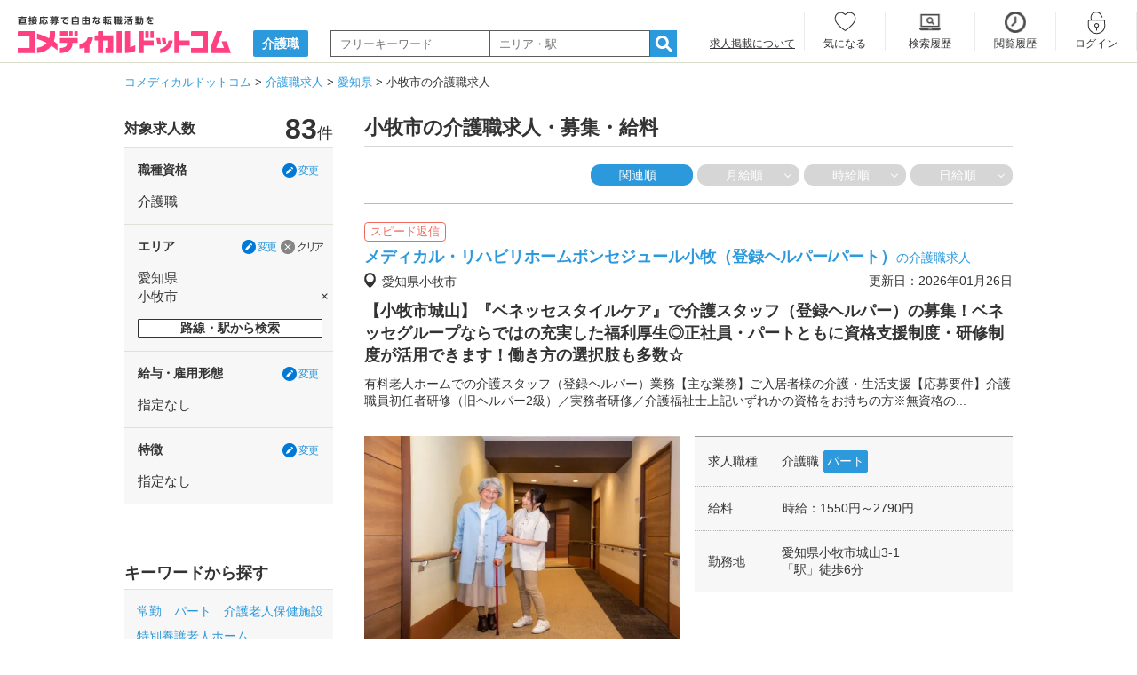

--- FILE ---
content_type: text/html; charset=UTF-8
request_url: https://www.co-medical.com/hp/aichi/city1104/
body_size: 17327
content:
<!DOCTYPE html><html lang="ja"><head><meta charset="UTF-8"><title>【2026年2月新着】小牧市の介護職求人・転職・募集情報｜コメディカルドットコム</title><meta name="description" content="小牧市の介護職求人を83件掲載中。小牧市内の介護職求人を給与、雇用形態、特徴など様々な条件で自由に検索ができます。"><meta name="keywords" content="小牧市,介護職,求人,転職,募集"><meta name="viewport" content="width=device-width,initial-scale=1"><meta name="robots" content="ALL"><link rel="canonical" href="https://www.co-medical.com/hp/aichi/city1104/"><link rel="preconnect" href="https://www.google.com"><link rel="preconnect" href="https://www.gstatic.com" crossorigin><link rel="icon" href="/assets/common/favicon/favicon.ico"><link rel="stylesheet" href="/assets/pc/css/base.min.css?20230622"><link rel="stylesheet" href="/assets/pc/css/style.min.css?1749446546"><link rel="stylesheet" href="/assets/pc/css/job.min.css?1764916982"><link rel="stylesheet" href="/assets/vendors/micromodal/micromodal.min.css"><link rel="preload" as="style" href="/assets/pc/css/jquery.fancybox.min.css" onload="this.rel='stylesheet'"><link rel="preload" as="style" href="/assets/pc/css/job.min.css?1764916982" onload="this.rel='stylesheet'"><link rel="preload" as="style" href="/assets/vendors/vanilla-toast/vanilla-toast.min.css" onload="this.rel='stylesheet'"><link rel="preload" as="style" href="//netdna.bootstrapcdn.com/font-awesome/4.6.3/css/font-awesome.min.css" onload="this.rel='stylesheet'"><script src="https://code.jquery.com/jquery-3.6.3.js"></script><script src="/assets/vendors/lazysizes/lazysizes.min.js"></script><script>var dataLayer = dataLayer || []; dataLayer.push({
    'schJobType': 'OC012',
    'schAreaPref': 'PF23',
    'schAreaDetail': 'AD001104',
    'schAreaLine': '選択なし',
    'schAreaStation': '選択なし',
    'schKoyoKeitai': '選択なし',
    'schKoyoSalary': '選択なし_選択なし',
    'schTokucho1': '選択なし',
    'schTokucho2': '選択なし',
    'schTokucho3': '選択なし',
    'schHitNumber': ''
});dataLayer.push({"cloud_retail": {"eventType":"search","visitorId":"ekl4QVpaVnowY2t1Smc2Z2hIajd3dz09","searchQuery":"介護職 愛知県 小牧市","pageCategories":["介護職","愛知県","小牧市"],"eventTime":"2026-02-01T11:31:30.343Z","productDetails":[{"product":{"id":"J0311905"}},{"product":{"id":"J0311594"}},{"product":{"id":"J0310988"}},{"product":{"id":"J0310155"}},{"product":{"id":"J0879745"}},{"product":{"id":"J0672734"}},{"product":{"id":"J0893415"}},{"product":{"id":"J0893420"}},{"product":{"id":"J0893392"}},{"product":{"id":"J0893379"}}],"userInfo":{"ipAddress":"3.133.96.74"},"uri":"https://www.co-medical.com/hp/aichi/city1104/"}});</script><script>(function(w,d,s,l,i){ w[l]=w[l]||[];w[l].push({ 'gtm.start':
new Date().getTime(),event:'gtm.js' });var f=d.getElementsByTagName(s)[0],
j=d.createElement(s),dl=l!='dataLayer'?'&l='+l:'';j.async=true;j.src=
'https://www.googletagmanager.com/gtm.js?id='+i+dl;f.parentNode.insertBefore(j,f);
})(window,document,'script','dataLayer','GTM-NL3Q6D');</script><script type="application/ld+json">[{"@context": "https://schema.org","@type": "BreadcrumbList","itemListElement": [{"@type": "ListItem","position": 1,"item": {"@id": "https://www.co-medical.com","name": "コメディカルドットコム"}}, {"@type": "ListItem","position": 2,"item": {"@id": "https://www.co-medical.com/hp/","name":"介護職求人"}}, {"@type": "ListItem","position": 3,"item": {"@id": "https://www.co-medical.com/hp/aichi/","name":"愛知県"}}, {"@type": "ListItem","position": 4,"item": {"@id": "https://www.co-medical.com/hp/aichi/city1104/","name":"小牧市の介護職求人"}}]}]</script></head><body><noscript><iframe src="https://www.googletagmanager.com/ns.html?id=GTM-NL3Q6D" height="0" width="0" style="display:none;visibility:hidden"></iframe></noscript><header><div id="logoArea" class="inner under"><div class="leftArea"><a href="/" ><img src="/assets/common/images/logo.svg" alt="直接応募で自由な転職活動を コメディカルドットコム" width="240" height="42"></a></p><p class="txt"><a href="/hp/"><span>介護職</span></a></p><div class="fomrArea"><form action="/hp/search/" method="post" id="searchForm"><input type="text" id="searchKeyword" name="keyword" placeholder="フリーキーワード" value="" class="w180"><input type="text" id="searchKeyword2" name="keyword2" placeholder="エリア・駅" value="" class="w180"><a href="#" id="searchBtn"><i class="icmn-search-list"></i></a><input type="hidden" name="mode" value="popup"></form></div></div><div class="rightArea"><div><p class="f12 taRight"><a href="/publication_info/" class="ul">求人掲載について</a></p></div><ul class="member_menu "><li class="keep w93 keep"><a href="/mypage/keep/">気になる</a></li><li class="search_history w100"><a href="/mypage/search_history/">検索履歴</a></li><li class="history"><a href="/mypage/history/">閲覧履歴</a></li><li class="login"><a href="/login/" data-popup="no">ログイン</a></li><li class="entry"><a href="/contact/user_register/">会員登録</a></li></ul></div></div></header><div id="container">	<div id="breadCrumbs">
	  <ol>
	    <li>
	      <a href="/"><span itemprop="title">コメディカルドットコム</span></a>
	    </li>
	    	    <li>
	      <a href="/hp/"><span>介護職求人</span></a>	    </li>
	    	    <li>
	      <a href="/hp/aichi/"><span>愛知県</span></a>	    </li>
	    	    <li>
	      <span>小牧市の介護職求人</span>	    </li>
	    	  </ol>
	</div>
<div id="twoColumns" class="prececturesPage clearfix"><div id="mainColumn"><div class="prefecturesArea"><h1 class="h1txt">小牧市の介護職求人・募集・給料</h1></div><div class="sortMenu clearfix"><span>関連順</span><span class="link" onclick="sort('monthly');">月給順</span><span class="link" onclick="sort('hourly');">時給順</span><span class="link" onclick="sort('daily');">日給順</span></div><div class="prefecturesArea"><div class="recruitmentArea"><div class="recruitment"><div class="clearfix"><p class="stats mB5"><span class="icoTxtStats">スピード返信</span></p><h3><a href="/hp/job311905/" class="link-blue">メディカル・リハビリホームボンセジュール小牧（登録ヘルパー/パート）<span>の介護職求人</span></a></h3><p class="address">愛知県小牧市</p><p class="editdate">更新日：2026年01月26日</p></div><h4 class="pr">【小牧市城山】『ベネッセスタイルケア』で介護スタッフ（登録ヘルパー）の募集！ベネッセグループならではの充実した福利厚生◎正社員・パートともに資格支援制度・研修制度が活用できます！働き方の選択肢も多数☆</h4><p>有料老人ホームでの介護スタッフ（登録ヘルパー）業務【主な業務】ご入居者様の介護・生活支援【応募要件】介護職員初任者研修（旧ヘルパー2級）／実務者研修／介護福祉士上記いずれかの資格をお持ちの方※無資格の...</p><div class="requirementArea clearfix"><a href="/hp/job311905/" class="prImgLink"><picture><source data-srcset="https://www.co-medical.com/file/image/202207/003f97dabacb2c24fb334177a456ef5538098cb2.webp" type="image/webp"><img data-src="https://www.co-medical.com/file/image/202207/003f97dabacb2c24fb334177a456ef5538098cb2.jpg" width="356" alt="メディカル・リハビリホームボンセジュール小牧（登録ヘルパー/パート）の介護職求人の写真" width="600" height="450" class="lazyload" loading="lazy"></picture></a><div class="requirement"><div class="inner"><h4>求人職種</h4><div class="txtSide"><p>介護職<span class="icoTxt">パート</span></p></div></div><div class="inner"><h4>給料</h4><dl class="clearfix"><dt class="saraly">時給</dt><dd>：1550円～2790円</dd></dl></div><div class="inner"><h4>勤務地</h4><div><p>愛知県小牧市城山3-1</p><p>「駅」徒歩6分</p></div></div></div></div><div class="btnArea"><div class="button"><p class="txt"><a href="/hp/job311905/" class="w250 h50 lh50">詳細はこちら</a></p></div><div class="likeBtn"><p class="txt"><a class="delKeep311905 btn unlike" href="javascript: delKeepList('311905', false)"  style="display: none;" >気になる解除</a><a class="regKeep311905 btn like" href="javascript: regKeepList('311905', false)" >気になる</a></p></div></div></div></div></div><div class="prefecturesArea"><div class="recruitmentArea"><div class="recruitment"><div class="clearfix"><p class="stats mB5"><span class="icoTxtStats">スピード返信</span></p><h3><a href="/hp/job311594/" class="link-blue">メディカル・リハビリホームボンセジュール小牧（夜勤あり/常勤）<span>の介護職求人</span></a></h3><p class="address">愛知県小牧市</p><p class="editdate">更新日：2026年01月26日</p></div><h4 class="pr">【小牧市城山】『ベネッセスタイルケア』で介護スタッフの募集！毎年の定期昇給で着実に高収入が目指せる！ベネッセグループならではの充実した福利厚生◎資格支援制度・研修制度で更にスキルアップできます！</h4><p>有料老人ホームでの介護スタッフ業務【主な業務】ご入居者様の介護・生活支援【応募要件】介護職員初任者研修（旧ヘルパー2級）／実務者研修／介護福祉士上記いずれかの資格をお持ちの方※無資格の方にも資格取得支...</p><div class="requirementArea clearfix"><a href="/hp/job311594/" class="prImgLink"><picture><source data-srcset="https://www.co-medical.com/file/image/202207/2957cc220bdc49de7e1cd15156cfe62d64a3b3ea.webp" type="image/webp"><img data-src="https://www.co-medical.com/file/image/202207/2957cc220bdc49de7e1cd15156cfe62d64a3b3ea.jpg" width="356" alt="メディカル・リハビリホームボンセジュール小牧（夜勤あり/常勤）の介護職求人の写真" width="600" height="450" class="lazyload" loading="lazy"></picture></a><div class="requirement"><div class="inner"><h4>求人職種</h4><div class="txtSide"><p>介護職<span class="icoTxt">常勤</span></p></div></div><div class="inner"><h4>給料</h4><dl class="clearfix"><dt class="saraly">年収</dt><dd>：318万円～</dd><br><dt class="saraly">月給</dt><dd>：22.7万円～</dd><br></dl></div><div class="inner"><h4>勤務地</h4><div><p>愛知県小牧市城山3-1</p><p>「駅」徒歩6分</p></div></div></div></div><div class="btnArea"><div class="button"><p class="txt"><a href="/hp/job311594/" class="w250 h50 lh50">詳細はこちら</a></p></div><div class="likeBtn"><p class="txt"><a class="delKeep311594 btn unlike" href="javascript: delKeepList('311594', false)"  style="display: none;" >気になる解除</a><a class="regKeep311594 btn like" href="javascript: regKeepList('311594', false)" >気になる</a></p></div></div></div></div></div><div class="prefecturesArea"><div class="recruitmentArea"><div class="recruitment"><div class="clearfix"><p class="stats mB5"><span class="icoTxtStats">スピード返信</span></p><h3><a href="/hp/job310988/" class="link-blue">メディカル・リハビリホームボンセジュール小牧（パート）<span>の介護職求人</span></a></h3><p class="address">愛知県小牧市</p><p class="editdate">更新日：2026年01月26日</p></div><h4 class="pr">【小牧市城山】『ベネッセスタイルケア』で介護スタッフ（パート）の募集！ベネッセグループならではの充実した福利厚生◎正社員・パートともに資格支援制度・研修制度が活用できます！働き方の選択肢も多数☆</h4><p>有料老人ホームでの介護スタッフ（パート）業務【主な業務】ご入居者様の介護・生活支援【応募要件】介護職員初任者研修（旧ヘルパー2級）／実務者研修／介護福祉士上記いずれかの資格をお持ちの方※無資格の方にも...</p><div class="requirementArea clearfix"><a href="/hp/job310988/" class="prImgLink"><picture><source data-srcset="https://www.co-medical.com/file/image/202207/bd03d3c7213648846881a133a4c7c74ad5cba428.webp" type="image/webp"><img data-src="https://www.co-medical.com/file/image/202207/bd03d3c7213648846881a133a4c7c74ad5cba428.jpg" width="356" alt="メディカル・リハビリホームボンセジュール小牧（パート）の介護職求人の写真" width="600" height="450" class="lazyload" loading="lazy"></picture></a><div class="requirement"><div class="inner"><h4>求人職種</h4><div class="txtSide"><p>介護職<span class="icoTxt">パート</span></p></div></div><div class="inner"><h4>給料</h4><dl class="clearfix"><dt class="saraly">時給</dt><dd>：1190円～1290円</dd></dl></div><div class="inner"><h4>勤務地</h4><div><p>愛知県小牧市城山3-1</p><p>「駅」徒歩6分</p></div></div></div></div><div class="btnArea"><div class="button"><p class="txt"><a href="/hp/job310988/" class="w250 h50 lh50">詳細はこちら</a></p></div><div class="likeBtn"><p class="txt"><a class="delKeep310988 btn unlike" href="javascript: delKeepList('310988', false)"  style="display: none;" >気になる解除</a><a class="regKeep310988 btn like" href="javascript: regKeepList('310988', false)" >気になる</a></p></div></div></div></div></div><div class="prefecturesArea"><div class="recruitmentArea"><div class="recruitment"><div class="clearfix"><p class="stats mB5"><span class="icoTxtStats">スピード返信</span></p><h3><a href="/hp/job310155/" class="link-blue">メディカル・リハビリホームボンセジュール小牧（短時間パート）<span>の介護職求人</span></a></h3><p class="address">愛知県小牧市</p><p class="editdate">更新日：2026年01月26日</p></div><h4 class="pr">【小牧市城山】『ベネッセスタイルケア』で介護スタッフ（短時間パート）の募集！ベネッセグループならではの充実した福利厚生◎正社員・パートともに資格支援制度・研修制度が活用できます！働き方の選択肢も多数☆</h4><p>有料老人ホームでの介護スタッフ（短時間パート）業務【主な業務】ご入居者様の介護・生活支援【応募要件】介護職員初任者研修（旧ヘルパー2級）／実務者研修／介護福祉士上記いずれかの資格をお持ちの方※無資格の...</p><div class="requirementArea clearfix"><a href="/hp/job310155/" class="prImgLink"><picture><source data-srcset="https://www.co-medical.com/file/image/202207/1b605f195d0f225585f3017b21b35a475fe663c2.webp" type="image/webp"><img data-src="https://www.co-medical.com/file/image/202207/1b605f195d0f225585f3017b21b35a475fe663c2.jpg" width="356" alt="メディカル・リハビリホームボンセジュール小牧（短時間パート）の介護職求人の写真" width="600" height="450" class="lazyload" loading="lazy"></picture></a><div class="requirement"><div class="inner"><h4>求人職種</h4><div class="txtSide"><p>介護職<span class="icoTxt">パート</span></p></div></div><div class="inner"><h4>給料</h4><dl class="clearfix"><dt class="saraly">時給</dt><dd>：1190円～1290円</dd></dl></div><div class="inner"><h4>勤務地</h4><div><p>愛知県小牧市城山3-1</p><p>「駅」徒歩6分</p></div></div></div></div><div class="btnArea"><div class="button"><p class="txt"><a href="/hp/job310155/" class="w250 h50 lh50">詳細はこちら</a></p></div><div class="likeBtn"><p class="txt"><a class="delKeep310155 btn unlike" href="javascript: delKeepList('310155', false)"  style="display: none;" >気になる解除</a><a class="regKeep310155 btn like" href="javascript: regKeepList('310155', false)" >気になる</a></p></div></div></div></div></div><div class="prefecturesArea"><div class="recruitmentArea"><div class="recruitment"><div class="clearfix"><p class="stats mB5"><span class="icoTxtStats">スピード返信</span></p><h3><a href="/hp/job879745/" class="link-blue">メディカル・リハビリホームボンセジュール小牧（夜勤なし常勤）<span>の介護職求人</span></a></h3><p class="address">愛知県小牧市</p><p class="editdate">更新日：2026年01月26日</p></div><h4 class="pr">【小牧市城山】夜勤なし常勤（夜勤なし常勤）！「ベネッセスタイルケア」で介護スタッフの募集！ベネッセグループならではの充実した福利厚生◎資格支援制度・研修制度で更にスキルアップできます！</h4><p>有料老人ホームでの介護スタッフ業務【主な業務】ご入居者様の介護・生活支援【応募要件】介護職員初任者研修（旧ヘルパー2級）／実務者研修／介護福祉士上記いずれかの資格をお持ちの方※無資格の方にも資格取得支...</p><div class="requirementArea clearfix"><a href="/hp/job879745/" class="prImgLink"><picture><source data-srcset="https://www.co-medical.com/file/image/202512/d781956a18641ae04937901323b7c514463a503a.webp" type="image/webp"><img data-src="https://www.co-medical.com/file/image/202512/d781956a18641ae04937901323b7c514463a503a.jpg" width="356" alt="メディカル・リハビリホームボンセジュール小牧（夜勤なし常勤）の介護職求人の写真" width="600" height="450" class="lazyload" loading="lazy"></picture></a><div class="requirement"><div class="inner"><h4>求人職種</h4><div class="txtSide"><p>介護職<span class="icoTxt">常勤</span></p></div></div><div class="inner"><h4>給料</h4><dl class="clearfix"><dt class="saraly">月給</dt><dd>：19.6万円～</dd><br></dl></div><div class="inner"><h4>勤務地</h4><div><p>愛知県小牧市城山3-1</p><p>「駅」徒歩6分</p></div></div></div></div><div class="btnArea"><div class="button"><p class="txt"><a href="/hp/job879745/" class="w250 h50 lh50">詳細はこちら</a></p></div><div class="likeBtn"><p class="txt"><a class="delKeep879745 btn unlike" href="javascript: delKeepList('879745', false)"  style="display: none;" >気になる解除</a><a class="regKeep879745 btn like" href="javascript: regKeepList('879745', false)" >気になる</a></p></div></div></div></div></div><div class="prefecturesArea"><div class="recruitmentArea"><div class="recruitment"><div class="clearfix"><p class="stats mB5"><span class="icoTxtStats">スピード返信</span></p><h3><a href="/hp/job672734/" class="link-blue">ソーシャルインクルーホーム小牧三ツ渕（世話人/夜勤専従パート）<span>の介護職求人</span></a></h3><p class="address">愛知県小牧市</p><p class="editdate">更新日：2026年01月23日</p></div><h4 class="pr">世話人（パート）を募集中です！障がい者向けグループホームです☆週1日～・土日休みやWワークもOK！◎＜資格不問！未経験者も歓迎＞</h4><p>【具体的な業務内容】お食事準備服薬管理入居者のお話相手一部介助業務（食事・入浴・排泄）清掃、洗濯業務※運転業務は無しグループホームにお住いのご利用者様へ自立支援を目的とした業務を行って頂きます♪【応募...</p><div class="requirementArea clearfix"><a href="/hp/job672734/" class="prImgLink"><picture><source data-srcset="https://www.co-medical.com/file/image/202507/4d322699400bf2c71a2a925aa76fb8c87108ae66.webp" type="image/webp"><img data-src="https://www.co-medical.com/file/image/202507/4d322699400bf2c71a2a925aa76fb8c87108ae66.jpg" width="356" alt="ソーシャルインクルーホーム小牧三ツ渕（世話人/夜勤専従パート）の介護職求人の写真" width="600" height="450" class="lazyload" loading="lazy"></picture></a><div class="requirement"><div class="inner"><h4>求人職種</h4><div class="txtSide"><p>介護職<span class="icoTxt">パート</span></p></div></div><div class="inner"><h4>給料</h4><dl class="clearfix"><dt class="saraly">日給(夜勤)</dt><dd>：20475円～</dd><br></dl></div><div class="inner"><h4>勤務地</h4><div><p>愛知県小牧市大字三ツ渕638番地</p></div></div></div></div><div class="btnArea"><div class="button"><p class="txt"><a href="/hp/job672734/" class="w250 h50 lh50">詳細はこちら</a></p></div><div class="likeBtn"><p class="txt"><a class="delKeep672734 btn unlike" href="javascript: delKeepList('672734', false)"  style="display: none;" >気になる解除</a><a class="regKeep672734 btn like" href="javascript: regKeepList('672734', false)" >気になる</a></p></div></div></div></div></div><div class="prefecturesArea"><div class="recruitmentArea"><div class="recruitment"><div class="clearfix"><h3><a href="/hp/job893415/" class="link-blue">ナーシングホーム寿々 小牧南（常勤）<span>の介護職求人</span></a></h3><p class="address">愛知県小牧市</p><p class="editdate">更新日：2026年01月20日</p></div><h4 class="pr">【年間休日115日】住宅手当・扶養手当あり♪嬉しい福利厚生が充実☆2025年10月オープンのキレイな館内◎定員29名のナーシングホームです！初任者以上必須＜小牧市＞</h4><p>ナーシングホームでの介護業務全般【業務内容】入浴・排泄・食事・移動・更衣介助口腔ケア・調理、洗濯、掃除、買い物レクリエーション等【施設概要】定員：29名（全室個室）【応募資格】資格：初任者研修以上経験...</p><div class="requirementArea clearfix"><a href="/hp/job893415/" class="prImgLink"><picture><source data-srcset="https://www.co-medical.com/file/image/202601/cb15491a6c0c8ad537b193fbc5a6919e356828c2.webp" type="image/webp"><img data-src="https://www.co-medical.com/file/image/202601/cb15491a6c0c8ad537b193fbc5a6919e356828c2.jpg" width="356" alt="ナーシングホーム寿々 小牧南（常勤）の介護職求人の写真" width="600" height="450" class="lazyload" loading="lazy"></picture></a><div class="requirement"><div class="inner"><h4>求人職種</h4><div class="txtSide"><p>介護職<span class="icoTxt">常勤</span></p></div></div><div class="inner"><h4>給料</h4><dl class="clearfix"><dt class="saraly">月給</dt><dd>：22.1万円～25.1万円</dd><br></dl></div><div class="inner"><h4>勤務地</h4><div><p>愛知県小牧市外堀2丁目157</p></div></div></div></div><div class="btnArea"><div class="button"><p class="txt"><a href="/hp/job893415/" class="w250 h50 lh50">詳細はこちら</a></p></div><div class="likeBtn"><p class="txt"><a class="delKeep893415 btn unlike" href="javascript: delKeepList('893415', false)"  style="display: none;" >気になる解除</a><a class="regKeep893415 btn like" href="javascript: regKeepList('893415', false)" >気になる</a></p></div></div></div></div></div><div class="prefecturesArea"><div class="recruitmentArea"><div class="recruitment"><div class="clearfix"><h3><a href="/hp/job893420/" class="link-blue">ナーシングホーム寿々 小牧南（パート）<span>の介護職求人</span></a></h3><p class="address">愛知県小牧市</p><p class="editdate">更新日：2026年01月20日</p></div><h4 class="pr">【週3日～／1日5時間からOK】土日祝は時給100円アップ！嬉しい福利厚生が充実☆2025年10月オープンのキレイな館内◎定員29名のナーシングホームです！初任者以上必須＜小牧市＞</h4><p>ナーシングホームでの介護業務全般【業務内容】入浴・排泄・食事・移動・更衣介助口腔ケア・調理、洗濯、掃除、買い物レクリエーション等【施設概要】定員：29名（全室個室）【応募資格】資格：初任者研修以上経験...</p><div class="requirementArea clearfix"><a href="/hp/job893420/" class="prImgLink"><picture><source data-srcset="https://www.co-medical.com/file/image/202601/c8b08cfc0b2cff373d78c9121cfe326f339d013c.webp" type="image/webp"><img data-src="https://www.co-medical.com/file/image/202601/c8b08cfc0b2cff373d78c9121cfe326f339d013c.jpg" width="356" alt="ナーシングホーム寿々 小牧南（パート）の介護職求人の写真" width="600" height="450" class="lazyload" loading="lazy"></picture></a><div class="requirement"><div class="inner"><h4>求人職種</h4><div class="txtSide"><p>介護職<span class="icoTxt">パート</span></p></div></div><div class="inner"><h4>給料</h4><dl class="clearfix"><dt class="saraly">時給</dt><dd>：1210円～1310円</dd></dl></div><div class="inner"><h4>勤務地</h4><div><p>愛知県小牧市外堀2丁目157</p></div></div></div></div><div class="btnArea"><div class="button"><p class="txt"><a href="/hp/job893420/" class="w250 h50 lh50">詳細はこちら</a></p></div><div class="likeBtn"><p class="txt"><a class="delKeep893420 btn unlike" href="javascript: delKeepList('893420', false)"  style="display: none;" >気になる解除</a><a class="regKeep893420 btn like" href="javascript: regKeepList('893420', false)" >気になる</a></p></div></div></div></div></div><div class="prefecturesArea"><div class="recruitmentArea"><div class="recruitment"><div class="clearfix"><h3><a href="/hp/job893392/" class="link-blue">チャレンジドホーム寿々 小牧中央（パート）<span>の介護職求人</span></a></h3><p class="address">愛知県小牧市</p><p class="editdate">更新日：2026年01月20日</p></div><h4 class="pr">小牧駅から徒歩15分【週3日～／1日5時間からOK】土日祝は時給100円アップ！嬉しい福利厚生が充実☆定員36名の障がい者向け住宅です！初任者以上必須＜小牧市＞</h4><p>障がい者向け住宅内での介護業務全般【業務内容】身体介護（起床・就寝介助、食事介助、排泄ケア、入浴介助、夜間の見守りなど）入居されているご利用者様のサポートをお願いしています。【施設概要】定員：36名（...</p><div class="requirementArea clearfix"><a href="/hp/job893392/" class="prImgLink"><picture><source data-srcset="https://www.co-medical.com/file/image/202601/c7f820f053aa3b915d985205d0bb8983c6874df1.webp" type="image/webp"><img data-src="https://www.co-medical.com/file/image/202601/c7f820f053aa3b915d985205d0bb8983c6874df1.jpg" width="356" alt="チャレンジドホーム寿々 小牧中央（パート）の介護職求人の写真" width="600" height="450" class="lazyload" loading="lazy"></picture></a><div class="requirement"><div class="inner"><h4>求人職種</h4><div class="txtSide"><p>介護職<span class="icoTxt">パート</span></p></div></div><div class="inner"><h4>給料</h4><dl class="clearfix"><dt class="saraly">時給</dt><dd>：1210円～1310円</dd></dl></div><div class="inner"><h4>勤務地</h4><div><p>愛知県小牧市新町２丁目52</p><p>名鉄小牧線「小牧駅」徒歩14分</p></div></div></div></div><div class="btnArea"><div class="button"><p class="txt"><a href="/hp/job893392/" class="w250 h50 lh50">詳細はこちら</a></p></div><div class="likeBtn"><p class="txt"><a class="delKeep893392 btn unlike" href="javascript: delKeepList('893392', false)"  style="display: none;" >気になる解除</a><a class="regKeep893392 btn like" href="javascript: regKeepList('893392', false)" >気になる</a></p></div></div></div></div></div><div class="prefecturesArea"><div class="recruitmentArea"><div class="recruitment"><div class="clearfix"><h3><a href="/hp/job893379/" class="link-blue">チャレンジドホーム寿々 小牧中央（常勤）<span>の介護職求人</span></a></h3><p class="address">愛知県小牧市</p><p class="editdate">更新日：2026年01月20日</p></div><h4 class="pr">小牧駅から徒歩15分【年間休日115日】住宅手当・扶養手当あり♪嬉しい福利厚生が充実☆定員36名の障がい者向け住宅です！初任者以上必須＜小牧市＞</h4><p>障がい者向け住宅内での介護業務全般【業務内容】身体介護（起床・就寝介助、食事介助、排泄ケア、入浴介助、夜間の見守りなど）入居されているご利用者様のサポートをお願いしています。【施設概要】定員：36名（...</p><div class="requirementArea clearfix"><a href="/hp/job893379/" class="prImgLink"><picture><source data-srcset="https://www.co-medical.com/file/image/202601/9743dae7256c38f273dcc26c0eb4da23584355cf.webp" type="image/webp"><img data-src="https://www.co-medical.com/file/image/202601/9743dae7256c38f273dcc26c0eb4da23584355cf.jpg" width="356" alt="チャレンジドホーム寿々 小牧中央（常勤）の介護職求人の写真" width="600" height="450" class="lazyload" loading="lazy"></picture></a><div class="requirement"><div class="inner"><h4>求人職種</h4><div class="txtSide"><p>介護職<span class="icoTxt">常勤</span></p></div></div><div class="inner"><h4>給料</h4><dl class="clearfix"><dt class="saraly">月給</dt><dd>：22.1万円～25.1万円</dd><br></dl></div><div class="inner"><h4>勤務地</h4><div><p>愛知県小牧市新町２丁目52</p><p>名鉄小牧線「小牧駅」徒歩14分</p></div></div></div></div><div class="btnArea"><div class="button"><p class="txt"><a href="/hp/job893379/" class="w250 h50 lh50">詳細はこちら</a></p></div><div class="likeBtn"><p class="txt"><a class="delKeep893379 btn unlike" href="javascript: delKeepList('893379', false)"  style="display: none;" >気になる解除</a><a class="regKeep893379 btn like" href="javascript: regKeepList('893379', false)" >気になる</a></p></div></div></div></div></div><div class="prefecturesArea"><div class="recruitmentArea"><div class="recruitment"><div class="clearfix"><h3><a href="/hp/job649777/" class="link-blue">小規模多機能型居宅介護ひまわり（パート）<span>の介護職求人</span></a></h3><p class="address">愛知県小牧市</p><p class="editdate">更新日：2026年01月09日</p></div><h4 class="pr">小規模多機能の介護スタッフの募集！介護施設未経験の方もしっかりサポートします！【名鉄小牧線「小牧駅」より徒歩10分◎】＜小牧市小牧＞</h4><p>小規模多機能型居宅介護における介護業務全般【業務内容】食事、入浴、排せつ介助などの身の回りのお手伝いご利用者の趣味やこれまでの生活を活かしたアクティビティ※地域の皆様との交流や行事などでの交流家事の延...</p><div class="requirementArea clearfix"><a href="/hp/job649777/" class="prImgLink"><picture><source data-srcset="https://www.co-medical.com/file/image/202410/d5959e58ba74f2d64159845ced02713a60125939.webp" type="image/webp"><img data-src="https://www.co-medical.com/file/image/202410/d5959e58ba74f2d64159845ced02713a60125939.jpg" width="356" alt="小規模多機能型居宅介護ひまわり（パート）の介護職求人の写真" width="600" height="450" class="lazyload" loading="lazy"></picture></a><div class="requirement"><div class="inner"><h4>求人職種</h4><div class="txtSide"><p>介護職<span class="icoTxt">パート</span></p></div></div><div class="inner"><h4>給料</h4><dl class="clearfix"><dt class="saraly">時給</dt><dd>：1140円～1300円</dd></dl></div><div class="inner"><h4>勤務地</h4><div><p>愛知県小牧市小牧一丁目135番地</p><p>名鉄小牧線「小牧駅」徒歩10分</p></div></div></div></div><div class="btnArea"><div class="button"><p class="txt"><a href="/hp/job649777/" class="w250 h50 lh50">詳細はこちら</a></p></div><div class="likeBtn"><p class="txt"><a class="delKeep649777 btn unlike" href="javascript: delKeepList('649777', false)"  style="display: none;" >気になる解除</a><a class="regKeep649777 btn like" href="javascript: regKeepList('649777', false)" >気になる</a></p></div></div></div></div></div><div class="prefecturesArea"><div class="recruitmentArea"><div class="recruitment"><div class="clearfix"><h3><a href="/hp/job649570/" class="link-blue">小規模多機能型居宅介護ひまわり（常勤）<span>の介護職求人</span></a></h3><p class="address">愛知県小牧市</p><p class="editdate">更新日：2026年01月09日</p></div><h4 class="pr">小規模多機能の介護スタッフの募集！介護施設未経験の方もしっかりサポートします！昇給・賞与あり♪【名鉄小牧線「小牧駅」より徒歩10分◎】＜小牧市小牧＞</h4><p>小規模多機能型居宅介護における介護業務全般【業務内容】食事、入浴、排せつ介助などの身の回りのお手伝いご利用者の趣味やこれまでの生活を活かしたアクティビティ※地域の皆様との交流や行事などでの交流家事の延...</p><div class="requirementArea clearfix"><a href="/hp/job649570/" class="prImgLink"><picture><source data-srcset="https://www.co-medical.com/file/image/202410/a553f5eb4dd57daaeb9330847b1becae8bddbbed.webp" type="image/webp"><img data-src="https://www.co-medical.com/file/image/202410/a553f5eb4dd57daaeb9330847b1becae8bddbbed.jpg" width="356" alt="小規模多機能型居宅介護ひまわり（常勤）の介護職求人の写真" width="600" height="450" class="lazyload" loading="lazy"></picture></a><div class="requirement"><div class="inner"><h4>求人職種</h4><div class="txtSide"><p>介護職<span class="icoTxt">常勤</span></p></div></div><div class="inner"><h4>給料</h4><dl class="clearfix"><dt class="saraly">月給</dt><dd>：21.8万円～29.8万円</dd><br></dl></div><div class="inner"><h4>勤務地</h4><div><p>愛知県小牧市小牧一丁目135番地</p><p>名鉄小牧線「小牧駅」徒歩10分</p></div></div></div></div><div class="btnArea"><div class="button"><p class="txt"><a href="/hp/job649570/" class="w250 h50 lh50">詳細はこちら</a></p></div><div class="likeBtn"><p class="txt"><a class="delKeep649570 btn unlike" href="javascript: delKeepList('649570', false)"  style="display: none;" >気になる解除</a><a class="regKeep649570 btn like" href="javascript: regKeepList('649570', false)" >気になる</a></p></div></div></div></div></div><div class="prefecturesArea"><div class="recruitmentArea"><div class="recruitment"><div class="clearfix"><h3><a href="/hp/job746360/" class="link-blue">多気グループホームひまわり（夜勤専従パート）<span>の介護職求人</span></a></h3><p class="address">愛知県小牧市</p><p class="editdate">更新日：2026年01月09日</p></div><h4 class="pr">資格取得支援制度あり◎入社後のスキルアップ・キャリアアップもしっかりサポートします！【定員27名のグループホーム◎】＜小牧市多気北町＞</h4><p>グループホームでの夜勤専従介護【施設概要】定員：27名（9名×3ユニット）【業務内容】グループホームで夜勤専従介護スタッフ募集！仕事内容：入居者様の夜間における生活サポートを担当していただきます。15...</p><div class="requirementArea clearfix"><a href="/hp/job746360/" class="prImgLink"><picture><source data-srcset="https://www.co-medical.com/file/image/202501/5b732b872311651a86384378b20293bc4e44ef14.webp" type="image/webp"><img data-src="https://www.co-medical.com/file/image/202501/5b732b872311651a86384378b20293bc4e44ef14.jpg" width="356" alt="多気グループホームひまわり（夜勤専従パート）の介護職求人の写真" width="600" height="450" class="lazyload" loading="lazy"></picture></a><div class="requirement"><div class="inner"><h4>求人職種</h4><div class="txtSide"><p>介護職<span class="icoTxt">パート</span></p></div></div><div class="inner"><h4>給料</h4><dl class="clearfix"><dt class="saraly">日給(夜勤)</dt><dd>：25600円～28800円</dd><br><dt class="saraly">時給</dt><dd>：1140円～1300円</dd></dl></div><div class="inner"><h4>勤務地</h4><div><p>愛知県小牧市多気北町182番地1</p></div></div></div></div><div class="btnArea"><div class="button"><p class="txt"><a href="/hp/job746360/" class="w250 h50 lh50">詳細はこちら</a></p></div><div class="likeBtn"><p class="txt"><a class="delKeep746360 btn unlike" href="javascript: delKeepList('746360', false)"  style="display: none;" >気になる解除</a><a class="regKeep746360 btn like" href="javascript: regKeepList('746360', false)" >気になる</a></p></div></div></div></div></div><div class="prefecturesArea"><div class="recruitmentArea"><div class="recruitment"><div class="clearfix"><h3><a href="/hp/job642205/" class="link-blue">多気グループホームひまわり（パート）<span>の介護職求人</span></a></h3><p class="address">愛知県小牧市</p><p class="editdate">更新日：2026年01月09日</p></div><h4 class="pr">資格取得支援制度あり◎入社後のスキルアップ・キャリアアップもしっかりサポートします！【定員27名のグループホーム◎】＜小牧市多気北町＞</h4><p>グループホームでの介護業務【施設概要】定員：27名（9名×3ユニット）【業務内容】身体介護（食事・排泄・入浴・衛生管理等）レクリエーションや趣味活動のサポート自立に必要な生活訓練の支援生活や介護内容に...</p><div class="requirementArea clearfix"><a href="/hp/job642205/" class="prImgLink"><picture><source data-srcset="https://www.co-medical.com/file/image/202410/2ba80fb4d98c5a26084ace77a5dd898425bd66fc.webp" type="image/webp"><img data-src="https://www.co-medical.com/file/image/202410/2ba80fb4d98c5a26084ace77a5dd898425bd66fc.jpg" width="356" alt="多気グループホームひまわり（パート）の介護職求人の写真" width="600" height="450" class="lazyload" loading="lazy"></picture></a><div class="requirement"><div class="inner"><h4>求人職種</h4><div class="txtSide"><p>介護職<span class="icoTxt">パート</span></p></div></div><div class="inner"><h4>給料</h4><dl class="clearfix"><dt class="saraly">時給</dt><dd>：1140円～1300円</dd></dl></div><div class="inner"><h4>勤務地</h4><div><p>愛知県小牧市多気北町182番地1</p></div></div></div></div><div class="btnArea"><div class="button"><p class="txt"><a href="/hp/job642205/" class="w250 h50 lh50">詳細はこちら</a></p></div><div class="likeBtn"><p class="txt"><a class="delKeep642205 btn unlike" href="javascript: delKeepList('642205', false)"  style="display: none;" >気になる解除</a><a class="regKeep642205 btn like" href="javascript: regKeepList('642205', false)" >気になる</a></p></div></div></div></div></div><div class="prefecturesArea"><div class="recruitmentArea"><div class="recruitment"><div class="clearfix"><h3><a href="/hp/job651055/" class="link-blue">西島グループホームひまわり（パート）<span>の介護職求人</span></a></h3><p class="address">愛知県小牧市</p><p class="editdate">更新日：2026年01月09日</p></div><h4 class="pr">【週2日～勤務OK◎時給1,100円～1,300円！】資格取得支援制度あり◎入社後のスキルアップ・キャリアアップもしっかりサポートします！【定員18名のグループホーム◎】＜小牧市西島＞</h4><p>グループホームでの介護業務【施設概要】定員：18名（9名×2ユニット）【業務内容】身体介護（食事・排泄・入浴・衛生管理等）レクリエーションや趣味活動のサポート自立に必要な生活訓練の支援生活や介護内容に...</p><div class="requirementArea clearfix"><a href="/hp/job651055/" class="prImgLink"><picture><source data-srcset="https://www.co-medical.com/file/image/202403/b4e767396f8d07784ddd8a30ed3f571f106df0a1.webp" type="image/webp"><img data-src="https://www.co-medical.com/file/image/202403/b4e767396f8d07784ddd8a30ed3f571f106df0a1.jpg" width="356" alt="西島グループホームひまわり（パート）の介護職求人の写真" width="600" height="450" class="lazyload" loading="lazy"></picture></a><div class="requirement"><div class="inner"><h4>求人職種</h4><div class="txtSide"><p>介護職<span class="icoTxt">パート</span></p></div></div><div class="inner"><h4>給料</h4><dl class="clearfix"><dt class="saraly">時給</dt><dd>：1140円～1300円</dd></dl></div><div class="inner"><h4>勤務地</h4><div><p>愛知県小牧市西島町１２６</p></div></div></div></div><div class="btnArea"><div class="button"><p class="txt"><a href="/hp/job651055/" class="w250 h50 lh50">詳細はこちら</a></p></div><div class="likeBtn"><p class="txt"><a class="delKeep651055 btn unlike" href="javascript: delKeepList('651055', false)"  style="display: none;" >気になる解除</a><a class="regKeep651055 btn like" href="javascript: regKeepList('651055', false)" >気になる</a></p></div></div></div></div></div><div class="prefecturesArea"><div class="recruitmentArea"><div class="recruitment"><div class="clearfix"><h3><a href="/hp/job526642/" class="link-blue">西島グループホームひまわり（常勤）<span>の介護職求人</span></a></h3><p class="address">愛知県小牧市</p><p class="editdate">更新日：2026年01月09日</p></div><h4 class="pr">資格取得支援制度あり◎入社後のスキルアップ・キャリアアップもしっかりサポートします！【定員18名のグループホーム◎】＜小牧市西島町＞</h4><p>グループホームでの介護業務【施設概要】定員：18名（9名×2ユニット）【業務内容】身体介護（食事・排泄・入浴・衛生管理等）レクリエーションや趣味活動のサポート自立に必要な生活訓練の支援生活や介護内容に...</p><div class="requirementArea clearfix"><a href="/hp/job526642/" class="prImgLink"><picture><source data-srcset="https://www.co-medical.com/file/image/202403/5a424958c745a16ca596c3d727111436fe89ac86.webp" type="image/webp"><img data-src="https://www.co-medical.com/file/image/202403/5a424958c745a16ca596c3d727111436fe89ac86.jpg" width="356" alt="西島グループホームひまわり（常勤）の介護職求人の写真" width="600" height="450" class="lazyload" loading="lazy"></picture></a><div class="requirement"><div class="inner"><h4>求人職種</h4><div class="txtSide"><p>介護職<span class="icoTxt">常勤</span></p></div></div><div class="inner"><h4>給料</h4><dl class="clearfix"><dt class="saraly">月給</dt><dd>：23.1万円～31.5万円</dd><br></dl></div><div class="inner"><h4>勤務地</h4><div><p>愛知県小牧市西島町126番地</p></div></div></div></div><div class="btnArea"><div class="button"><p class="txt"><a href="/hp/job526642/" class="w250 h50 lh50">詳細はこちら</a></p></div><div class="likeBtn"><p class="txt"><a class="delKeep526642 btn unlike" href="javascript: delKeepList('526642', false)"  style="display: none;" >気になる解除</a><a class="regKeep526642 btn like" href="javascript: regKeepList('526642', false)" >気になる</a></p></div></div></div></div></div><div class="prefecturesArea"><div class="recruitmentArea"><div class="recruitment"><div class="clearfix"><h3><a href="/hp/job614368/" class="link-blue">入鹿出グループホームひまわり（パート）<span>の介護職求人</span></a></h3><p class="address">愛知県小牧市</p><p class="editdate">更新日：2026年01月09日</p></div><h4 class="pr">【週2日～勤務OK◎時給1,100円～1,300円！】資格取得支援制度あり◎入社後のスキルアップ・キャリアアップもしっかりサポートします！【定員18名のグループホーム◎】＜小牧市入鹿出＞</h4><p>グループホームでの介護業務【施設概要】定員：18名（9名×2ユニット）【業務内容】身体介護（食事・排泄・入浴・衛生管理等）レクリエーションや趣味活動のサポート自立に必要な生活訓練の支援生活や介護内容に...</p><div class="requirementArea clearfix"><a href="/hp/job614368/" class="prImgLink"><picture><source data-srcset="https://www.co-medical.com/file/image/202403/ffa82aa63a383c952ee3a7a1f319806082ffd393.webp" type="image/webp"><img data-src="https://www.co-medical.com/file/image/202403/ffa82aa63a383c952ee3a7a1f319806082ffd393.jpg" width="356" alt="入鹿出グループホームひまわり（パート）の介護職求人の写真" width="600" height="450" class="lazyload" loading="lazy"></picture></a><div class="requirement"><div class="inner"><h4>求人職種</h4><div class="txtSide"><p>介護職<span class="icoTxt">パート</span></p></div></div><div class="inner"><h4>給料</h4><dl class="clearfix"><dt class="saraly">時給</dt><dd>：1140円～1300円</dd></dl></div><div class="inner"><h4>勤務地</h4><div><p>愛知県小牧市大字入鹿出新田字村東225番地の1</p></div></div></div></div><div class="btnArea"><div class="button"><p class="txt"><a href="/hp/job614368/" class="w250 h50 lh50">詳細はこちら</a></p></div><div class="likeBtn"><p class="txt"><a class="delKeep614368 btn unlike" href="javascript: delKeepList('614368', false)"  style="display: none;" >気になる解除</a><a class="regKeep614368 btn like" href="javascript: regKeepList('614368', false)" >気になる</a></p></div></div></div></div></div><div class="prefecturesArea"><div class="recruitmentArea"><div class="recruitment"><div class="clearfix"><h3><a href="/hp/job526650/" class="link-blue">入鹿出グループホームひまわり（常勤）<span>の介護職求人</span></a></h3><p class="address">愛知県小牧市</p><p class="editdate">更新日：2026年01月09日</p></div><h4 class="pr">【2020年4月オープン！】資格取得支援制度あり◎入社後のスキルアップ・キャリアアップもしっかりサポートします！【定員18名のグループホーム◎】</h4><p>グループホームでの介護業務【施設概要】2020年4月オープン定員：18名（9名×2ユニット）【業務内容】身体介護（食事・排泄・入浴・衛生管理等）レクリエーションや趣味活動のサポート自立に必要な生活訓練...</p><div class="requirementArea clearfix"><a href="/hp/job526650/" class="prImgLink"><picture><source data-srcset="https://www.co-medical.com/file/image/202403/904199f2859caba5dd5820b2630fc5cd8e4af6ee.webp" type="image/webp"><img data-src="https://www.co-medical.com/file/image/202403/904199f2859caba5dd5820b2630fc5cd8e4af6ee.jpg" width="356" alt="入鹿出グループホームひまわり（常勤）の介護職求人の写真" width="600" height="450" class="lazyload" loading="lazy"></picture></a><div class="requirement"><div class="inner"><h4>求人職種</h4><div class="txtSide"><p>介護職<span class="icoTxt">常勤</span></p></div></div><div class="inner"><h4>給料</h4><dl class="clearfix"><dt class="saraly">月給</dt><dd>：23.1万円～32.1万円</dd><br></dl></div><div class="inner"><h4>勤務地</h4><div><p>愛知県小牧市大字入鹿出新田字村東225番地の1</p></div></div></div></div><div class="btnArea"><div class="button"><p class="txt"><a href="/hp/job526650/" class="w250 h50 lh50">詳細はこちら</a></p></div><div class="likeBtn"><p class="txt"><a class="delKeep526650 btn unlike" href="javascript: delKeepList('526650', false)"  style="display: none;" >気になる解除</a><a class="regKeep526650 btn like" href="javascript: regKeepList('526650', false)" >気になる</a></p></div></div></div></div></div><div class="prefecturesArea"><div class="recruitmentArea"><div class="recruitment"><div class="clearfix"><h3><a href="/hp/job680925/" class="link-blue">デイサービスステーションひまわり（パート）<span>の介護職求人</span></a></h3><p class="address">愛知県小牧市</p><p class="editdate">更新日：2026年01月09日</p></div><h4 class="pr">【週2日～・1日3時間勤務！日曜日休み◎】デイサービスの介護スタッフの募集！介護施設未経験の方もしっかりサポートします♪【名鉄小牧線「小牧駅」より徒歩10分◎】＜小牧市小牧＞</h4><p>通所介護事業所における介護業務全般【施設概要】定員：25名【業務内容】食事介助・入浴介助・排泄介助レクリエーション送迎介助等介護職員として入浴・食事等の介助や、機能訓練の補助、レクリエーションの実施な...</p><div class="requirementArea clearfix"><a href="/hp/job680925/" class="prImgLink"><picture><source data-srcset="https://www.co-medical.com/file/image/202410/977e5bb544048ddb5194759e2577ca0fdbaf8b8a.webp" type="image/webp"><img data-src="https://www.co-medical.com/file/image/202410/977e5bb544048ddb5194759e2577ca0fdbaf8b8a.jpg" width="356" alt="デイサービスステーションひまわり（パート）の介護職求人の写真" width="600" height="450" class="lazyload" loading="lazy"></picture></a><div class="requirement"><div class="inner"><h4>求人職種</h4><div class="txtSide"><p>介護職<span class="icoTxt">パート</span></p></div></div><div class="inner"><h4>給料</h4><dl class="clearfix"><dt class="saraly">時給</dt><dd>：1140円～1300円</dd></dl></div><div class="inner"><h4>勤務地</h4><div><p>愛知県小牧市小牧一丁目135番地</p><p>名鉄小牧線「小牧駅」徒歩10分</p></div></div></div></div><div class="btnArea"><div class="button"><p class="txt"><a href="/hp/job680925/" class="w250 h50 lh50">詳細はこちら</a></p></div><div class="likeBtn"><p class="txt"><a class="delKeep680925 btn unlike" href="javascript: delKeepList('680925', false)"  style="display: none;" >気になる解除</a><a class="regKeep680925 btn like" href="javascript: regKeepList('680925', false)" >気になる</a></p></div></div></div></div></div><div class="prefecturesArea"><div class="recruitmentArea"><div class="recruitment"><div class="clearfix"><h3><a href="/hp/job648758/" class="link-blue">デイサービスステーションひまわり（常勤）<span>の介護職求人</span></a></h3><p class="address">愛知県小牧市</p><p class="editdate">更新日：2026年01月09日</p></div><h4 class="pr">【日曜日休み◎】デイサービスの介護スタッフの募集！介護施設未経験の方もしっかりサポートします！昇給・賞与あり♪【名鉄小牧線「小牧駅」より徒歩10分◎】＜小牧市小牧＞</h4><p>通所介護施設における介護業務全般【施設概要】定員：25名【業務内容】身体介護（食事・排泄・入浴・衛生管理等）レクリエーションや趣味活動のサポート自立に必要な生活訓練の支援生活や介護内容についての記録・...</p><div class="requirementArea clearfix"><a href="/hp/job648758/" class="prImgLink"><picture><source data-srcset="https://www.co-medical.com/file/image/202410/7155694541d1d8d48a1169188426b9ecf59bb13d.webp" type="image/webp"><img data-src="https://www.co-medical.com/file/image/202410/7155694541d1d8d48a1169188426b9ecf59bb13d.jpg" width="356" alt="デイサービスステーションひまわり（常勤）の介護職求人の写真" width="600" height="450" class="lazyload" loading="lazy"></picture></a><div class="requirement"><div class="inner"><h4>求人職種</h4><div class="txtSide"><p>介護職<span class="icoTxt">常勤</span></p></div></div><div class="inner"><h4>給料</h4><dl class="clearfix"><dt class="saraly">月給</dt><dd>：19.0万円～27.0万円</dd><br></dl></div><div class="inner"><h4>勤務地</h4><div><p>愛知県小牧市小牧一丁目135番地</p><p>名鉄小牧線「小牧駅」徒歩10分</p></div></div></div></div><div class="btnArea"><div class="button"><p class="txt"><a href="/hp/job648758/" class="w250 h50 lh50">詳細はこちら</a></p></div><div class="likeBtn"><p class="txt"><a class="delKeep648758 btn unlike" href="javascript: delKeepList('648758', false)"  style="display: none;" >気になる解除</a><a class="regKeep648758 btn like" href="javascript: regKeepList('648758', false)" >気になる</a></p></div></div></div></div></div><div class="prefecturesArea"><div class="recruitmentArea"><div class="recruitment"><div class="clearfix"><h3><a href="/hp/job526261/" class="link-blue">多気グループホームひまわり（常勤）<span>の介護職求人</span></a></h3><p class="address">愛知県小牧市</p><p class="editdate">更新日：2026年01月09日</p></div><h4 class="pr">資格取得支援制度あり◎入社後のスキルアップ・キャリアアップもしっかりサポートします！【定員27名のグループホーム◎】＜小牧市多気北町＞</h4><p>グループホームでの介護業務【施設概要】2023年4月オープン！定員：27名（9名×3ユニット）【業務内容】身体介護（食事・排泄・入浴・衛生管理等）レクリエーションや趣味活動のサポート自立に必要な生活訓...</p><div class="requirementArea clearfix"><a href="/hp/job526261/" class="prImgLink"><picture><source data-srcset="https://www.co-medical.com/file/image/202410/b714607d37c1ac0fc9f9817579f4856c52fa66aa.webp" type="image/webp"><img data-src="https://www.co-medical.com/file/image/202410/b714607d37c1ac0fc9f9817579f4856c52fa66aa.jpg" width="356" alt="多気グループホームひまわり（常勤）の介護職求人の写真" width="600" height="450" class="lazyload" loading="lazy"></picture></a><div class="requirement"><div class="inner"><h4>求人職種</h4><div class="txtSide"><p>介護職<span class="icoTxt">常勤</span></p></div></div><div class="inner"><h4>給料</h4><dl class="clearfix"><dt class="saraly">月給</dt><dd>：23.6万円～32.6万円</dd><br></dl></div><div class="inner"><h4>勤務地</h4><div><p>愛知県小牧市多気北町182番地1</p></div></div></div></div><div class="btnArea"><div class="button"><p class="txt"><a href="/hp/job526261/" class="w250 h50 lh50">詳細はこちら</a></p></div><div class="likeBtn"><p class="txt"><a class="delKeep526261 btn unlike" href="javascript: delKeepList('526261', false)"  style="display: none;" >気になる解除</a><a class="regKeep526261 btn like" href="javascript: regKeepList('526261', false)" >気になる</a></p></div></div></div></div></div><div class="prefecturesArea"><div class="recruitmentArea"><div class="recruitment"><div class="clearfix"><p class="stats mB5"><span class="icoTxtStats">オープニングスタッフ</span></p><h3><a href="/hp/job754119/" class="link-blue">【2026年6月OPEN☆】住宅型有料老人ホーム ソエルガーデン小牧（常勤）<span>の介護職求人</span></a></h3><p class="address">愛知県小牧市</p><p class="editdate">更新日：2026年01月06日</p></div><h4 class="pr">オープニングスタッフ募集／就職支援金あり◎／年間休日121日／定年65歳／50代・60代も活躍中♪／最高水準の給与体系／安定の大東建託グループ／充実の福利厚生／残業月10時間以下／新しい環境で、仲間と一緒に成長できるチャンスは今だけ！</h4><p>施設内にて訪問スケジュールに沿って訪問介護業務全般を担って頂きます。運転や移動の心配なくお客様のケアに集中できます。入浴、排泄、食事、移動・移乗介助など身体介護業務が中心となります。訪問介護業務以外の...</p><div class="requirementArea clearfix"><a href="/hp/job754119/" class="prImgLink"><picture><source data-srcset="https://www.co-medical.com/file/image/202508/1638d235220aac86916dcad4a920e2598238e7ba.webp" type="image/webp"><img data-src="https://www.co-medical.com/file/image/202508/1638d235220aac86916dcad4a920e2598238e7ba.jpg" width="356" alt="【2026年6月OPEN☆】住宅型有料老人ホーム ソエルガーデン小牧（常勤）の介護職求人の写真" width="600" height="450" class="lazyload" loading="lazy"></picture></a><div class="requirement"><div class="inner"><h4>求人職種</h4><div class="txtSide"><p>介護職<span class="icoTxt">常勤</span></p></div></div><div class="inner"><h4>給料</h4><dl class="clearfix"><dt class="saraly">年収</dt><dd>：382万円～412万円</dd><br><dt class="saraly">月給</dt><dd>：27.5万円～29.7万円</dd><br></dl></div><div class="inner"><h4>勤務地</h4><div><p>愛知県小牧市大字岩崎字股ギ2180-51</p><p>名鉄小牧線「味岡駅」徒歩11分</p></div></div></div></div><div class="btnArea"><div class="button"><p class="txt"><a href="/hp/job754119/" class="w250 h50 lh50">詳細はこちら</a></p></div><div class="likeBtn"><p class="txt"><a class="delKeep754119 btn unlike" href="javascript: delKeepList('754119', false)"  style="display: none;" >気になる解除</a><a class="regKeep754119 btn like" href="javascript: regKeepList('754119', false)" >気になる</a></p></div></div></div></div></div><div class="prefecturesArea"><div class="recruitmentArea"><div class="recruitment"><div class="clearfix"><p class="stats mB5"><span class="icoTxtStats">オープニングスタッフ</span></p><h3><a href="/hp/job754118/" class="link-blue">【2026年6月OPEN☆】住宅型有料老人ホーム ソエルガーデン小牧（管理者/常勤）<span>の介護職求人</span></a></h3><p class="address">愛知県小牧市</p><p class="editdate">更新日：2026年01月06日</p></div><h4 class="pr">オープニングスタッフ募集／就職支援金あり◎／年間休日121日／定年65歳／50代・60代も活躍中♪／最高水準の給与体系／安定の大東建託グループ／充実の福利厚生／残業月10時間以下／新しい環境で、仲間と一緒に成長できるチャンスは今だけ！</h4><p>住宅型有料老人ホームソエルガーデン小牧に併設している訪問介護事業所での管理者業務【業務内容】契約業務採用業務、スタッフ労務管理シフト表の作成、調整訪問スケジュールの作成・管理訪問介護計画書の作成・管理...</p><div class="requirementArea clearfix"><a href="/hp/job754118/" class="prImgLink"><picture><source data-srcset="https://www.co-medical.com/file/image/202508/1638d235220aac86916dcad4a920e2598238e7ba.webp" type="image/webp"><img data-src="https://www.co-medical.com/file/image/202508/1638d235220aac86916dcad4a920e2598238e7ba.jpg" width="356" alt="【2026年6月OPEN☆】住宅型有料老人ホーム ソエルガーデン小牧（管理者/常勤）の介護職求人の写真" width="600" height="450" class="lazyload" loading="lazy"></picture></a><div class="requirement"><div class="inner"><h4>求人職種</h4><div class="txtSide"><p>介護職<span class="icoTxt">常勤</span></p></div></div><div class="inner"><h4>給料</h4><dl class="clearfix"><dt class="saraly">年収</dt><dd>：513万円～538万円</dd><br><dt class="saraly">月給</dt><dd>：37.3万円～39.1万円</dd><br></dl></div><div class="inner"><h4>勤務地</h4><div><p>愛知県小牧市大字岩崎字股ギ2180-51</p><p>名鉄小牧線「味岡駅」徒歩11分</p></div></div></div></div><div class="btnArea"><div class="button"><p class="txt"><a href="/hp/job754118/" class="w250 h50 lh50">詳細はこちら</a></p></div><div class="likeBtn"><p class="txt"><a class="delKeep754118 btn unlike" href="javascript: delKeepList('754118', false)"  style="display: none;" >気になる解除</a><a class="regKeep754118 btn like" href="javascript: regKeepList('754118', false)" >気になる</a></p></div></div></div></div></div><div class="prefecturesArea"><div class="recruitmentArea"><div class="recruitment"><div class="clearfix"><p class="stats mB5"><span class="icoTxtStats">オープニングスタッフ</span></p><h3><a href="/hp/job754117/" class="link-blue">【2026年6月OPEN☆】住宅型有料老人ホーム ソエルガーデン小牧（サ責/常勤）<span>の介護職求人</span></a></h3><p class="address">愛知県小牧市</p><p class="editdate">更新日：2026年01月06日</p></div><h4 class="pr">オープニングスタッフ募集／就職支援金あり◎／年間休日121日／定年65歳／50代・60代も活躍中♪／最高水準の給与体系／安定の大東建託グループ／充実の福利厚生／残業月10時間以下／新しい環境で、仲間と一緒に成長できるチャンスは今だけ！</h4><p>住宅型有料老人ホームソエルガーデン小牧に併設している訪問介護事業所でのサービス提供責任者業務【業務内容】ヘルパーへの指揮命令訪問スケジュールの作成・管理訪問介護計画書の作成定期的なアセスメント、モニタ...</p><div class="requirementArea clearfix"><a href="/hp/job754117/" class="prImgLink"><picture><source data-srcset="https://www.co-medical.com/file/image/202508/1638d235220aac86916dcad4a920e2598238e7ba.webp" type="image/webp"><img data-src="https://www.co-medical.com/file/image/202508/1638d235220aac86916dcad4a920e2598238e7ba.jpg" width="356" alt="【2026年6月OPEN☆】住宅型有料老人ホーム ソエルガーデン小牧（サ責/常勤）の介護職求人の写真" width="600" height="450" class="lazyload" loading="lazy"></picture></a><div class="requirement"><div class="inner"><h4>求人職種</h4><div class="txtSide"><p>介護職<span class="icoTxt">常勤</span></p></div></div><div class="inner"><h4>給料</h4><dl class="clearfix"><dt class="saraly">年収</dt><dd>：432万円～455万円</dd><br><dt class="saraly">月給</dt><dd>：31.2万円～32.8万円</dd><br></dl></div><div class="inner"><h4>勤務地</h4><div><p>愛知県小牧市大字岩崎字股ギ2180-51</p><p>名鉄小牧線「味岡駅」徒歩11分</p></div></div></div></div><div class="btnArea"><div class="button"><p class="txt"><a href="/hp/job754117/" class="w250 h50 lh50">詳細はこちら</a></p></div><div class="likeBtn"><p class="txt"><a class="delKeep754117 btn unlike" href="javascript: delKeepList('754117', false)"  style="display: none;" >気になる解除</a><a class="regKeep754117 btn like" href="javascript: regKeepList('754117', false)" >気になる</a></p></div></div></div></div></div><div class="prefecturesArea"><div class="recruitmentArea"><div class="recruitment"><div class="clearfix"><p class="stats mB5"><span class="icoTxtStats">スピード返信</span></p><h3><a href="/hp/job651847/" class="link-blue">ソーシャルインクルーホーム小牧三ツ渕（生活支援員/正社員）<span>の介護職求人</span></a></h3><p class="address">愛知県小牧市</p><p class="editdate">更新日：2025年12月16日</p></div><h4 class="pr">【小牧市三ツ渕】生活支援員を募集中！障がい者向けグループホーム数「全国No.1」のソーシャルインクルーが運営☆◎夏季・冬季休暇あり！ワークライフバランス重視で働きやすい環境♪＜障がい者福祉経験は不問です♪＞</h4><p>障がい者グループホームで生活支援員の募集！【主な業務】障がい者の介助、食事、着替え、清掃の補助、生活における相談や話し相手、パート職員の教育・サポート等【応募要件】介護職経験1年以上（無資格OK）※福...</p><div class="requirementArea clearfix"><a href="/hp/job651847/" class="prImgLink"><picture><source data-srcset="https://www.co-medical.com/file/image/202507/9b5b7f737e325c13b664bdb4be6b62154c852641.webp" type="image/webp"><img data-src="https://www.co-medical.com/file/image/202507/9b5b7f737e325c13b664bdb4be6b62154c852641.jpg" width="356" alt="ソーシャルインクルーホーム小牧三ツ渕（生活支援員/正社員）の介護職求人の写真" width="600" height="450" class="lazyload" loading="lazy"></picture></a><div class="requirement"><div class="inner"><h4>求人職種</h4><div class="txtSide"><p>介護職<span class="icoTxt">常勤</span></p></div></div><div class="inner"><h4>給料</h4><dl class="clearfix"><dt class="saraly">月給</dt><dd>：28万円～32.8万円</dd><br></dl></div><div class="inner"><h4>勤務地</h4><div><p>愛知県小牧市大字三ツ渕638番地</p></div></div></div></div><div class="btnArea"><div class="button"><p class="txt"><a href="/hp/job651847/" class="w250 h50 lh50">詳細はこちら</a></p></div><div class="likeBtn"><p class="txt"><a class="delKeep651847 btn unlike" href="javascript: delKeepList('651847', false)"  style="display: none;" >気になる解除</a><a class="regKeep651847 btn like" href="javascript: regKeepList('651847', false)" >気になる</a></p></div></div></div></div></div><div class="prefecturesArea"><div class="recruitmentArea"><div class="recruitment"><div class="clearfix"><h3><a href="/hp/job316505/" class="link-blue">あおぞらの里 小牧デイサービスセンター（パート）<span>の介護職求人</span></a></h3><p class="address">愛知県小牧市</p><p class="editdate">更新日：2025年12月12日</p></div><h4 class="pr">【名鉄小牧線「味岡駅」より徒歩5分！】介護施設にて介護職員の募集！65％が未経験スタート◎安心して成長できる研修・教育制度が充実★介護福祉士・ケアマネ受験対策無料！《就業曜日・時間・日数応相談》【小牧市久保】</h4><p>デイサービスでのパート職員さんの募集です！ご利用者様が接してほしい職員さんにぜひお越し頂きたいと考えております！資格・経験よりも人物重視の採用です。【仕事内容】通所介護（デイサービス）で働く介護スタッ...</p><div class="requirementArea clearfix"><a href="/hp/job316505/" class="prImgLink"><picture><source data-srcset="https://www.co-medical.com/file/image/202210/fdad5bf2e81609bf167044c67735b200f33a72a0.webp" type="image/webp"><img data-src="https://www.co-medical.com/file/image/202210/fdad5bf2e81609bf167044c67735b200f33a72a0.jpg" width="356" alt="あおぞらの里 小牧デイサービスセンター（パート）の介護職求人の写真" width="600" height="450" class="lazyload" loading="lazy"></picture></a><div class="requirement"><div class="inner"><h4>求人職種</h4><div class="txtSide"><p>介護職<span class="icoTxt">パート</span></p></div></div><div class="inner"><h4>給料</h4><dl class="clearfix"><dt class="saraly">日給(夜勤)</dt><dd>：1303円～1503円</dd><br><dt class="saraly">時給</dt><dd>：1303円～1503円</dd></dl></div><div class="inner"><h4>勤務地</h4><div><p>愛知県小牧市久保77</p><p>名鉄小牧線「味岡駅」徒歩5分</p></div></div></div></div><div class="btnArea"><div class="button"><p class="txt"><a href="/hp/job316505/" class="w250 h50 lh50">詳細はこちら</a></p></div><div class="likeBtn"><p class="txt"><a class="delKeep316505 btn unlike" href="javascript: delKeepList('316505', false)"  style="display: none;" >気になる解除</a><a class="regKeep316505 btn like" href="javascript: regKeepList('316505', false)" >気になる</a></p></div></div></div></div></div><div class="prefecturesArea"><div class="recruitmentArea"><div class="recruitment"><div class="clearfix"><h3><a href="/hp/job316500/" class="link-blue">あおぞらの里 小牧デイサービスセンター（契約社員）<span>の介護職求人</span></a></h3><p class="address">愛知県小牧市</p><p class="editdate">更新日：2025年12月12日</p></div><h4 class="pr">【名鉄小牧線「味岡駅」より徒歩5分！】介護施設にて介護職員の募集！65％が未経験スタート◎安心して成長できる研修・教育制度が充実★実務者研修・介護福祉士受験対策自社開講！【小牧市久保】</h4><p>デイサービスでの介護職員の募集です！ご利用者様が接してほしい職員さんにぜひお越し頂きたいたいと考えております！資格・経験よりも人物重視の採用です。若々しく明るいデザインやインテリアを採用して高齢者施設...</p><div class="requirementArea clearfix"><a href="/hp/job316500/" class="prImgLink"><picture><source data-srcset="https://www.co-medical.com/file/image/202210/89a4190f295286e282ba0a991dbccf5e171378a4.webp" type="image/webp"><img data-src="https://www.co-medical.com/file/image/202210/89a4190f295286e282ba0a991dbccf5e171378a4.jpg" width="356" alt="あおぞらの里 小牧デイサービスセンター（契約社員）の介護職求人の写真" width="600" height="450" class="lazyload" loading="lazy"></picture></a><div class="requirement"><div class="inner"><h4>求人職種</h4><div class="txtSide"><p>介護職<span class="icoTxt">常勤</span></p></div></div><div class="inner"><h4>給料</h4><dl class="clearfix"><dt class="saraly">月給</dt><dd>：21.5万円～23.8万円</dd><br></dl></div><div class="inner"><h4>勤務地</h4><div><p>愛知県小牧市久保77</p><p>名鉄小牧線「味岡駅」徒歩5分</p></div></div></div></div><div class="btnArea"><div class="button"><p class="txt"><a href="/hp/job316500/" class="w250 h50 lh50">詳細はこちら</a></p></div><div class="likeBtn"><p class="txt"><a class="delKeep316500 btn unlike" href="javascript: delKeepList('316500', false)"  style="display: none;" >気になる解除</a><a class="regKeep316500 btn like" href="javascript: regKeepList('316500', false)" >気になる</a></p></div></div></div></div></div><div class="prefecturesArea"><div class="recruitmentArea"><div class="recruitment"><div class="clearfix"><h3><a href="/hp/job769851/" class="link-blue">メリィケア訪問介護ステーション（常勤）<span>の介護職求人</span></a></h3><p class="address">愛知県小牧市</p><p class="editdate">更新日：2026年01月14日</p></div><h4 class="pr">【訪問先：併設している定員11名のサ高住のみ】手厚いサポートあり‼慣れるまで先輩と同行訪問☆　年1回は最大7日の連休取得も可♪</h4><p>⭐事業拡大のため、1名応募を受付中‼⭐≪事務所と併設施設での介護業務≫【業務内容】食事・入浴・排泄・更衣等の介助安否確認、喀痰吸引など外部施設への訪問なし！【事務所と併設施設概要】施設名：サービス付き...</p><div class="requirementArea clearfix"><a href="/hp/job769851/" class="prImgLink"><picture><source data-srcset="https://www.co-medical.com/file/image/202512/75a665713602e9540f770d74cfb6ae7a318d8b4e.webp" type="image/webp"><img data-src="https://www.co-medical.com/file/image/202512/75a665713602e9540f770d74cfb6ae7a318d8b4e.jpg" width="356" alt="メリィケア訪問介護ステーション（常勤）の介護職求人の写真" width="600" height="450" class="lazyload" loading="lazy"></picture></a><div class="requirement"><div class="inner"><h4>求人職種</h4><div class="txtSide"><p>介護職<span class="icoTxt">常勤</span></p></div></div><div class="inner"><h4>給料</h4><dl class="clearfix"><dt class="saraly">年収</dt><dd>：428万円～450万円</dd><br><dt class="saraly">月給</dt><dd>：28.5万円～30.9万円</dd><br></dl></div><div class="inner"><h4>勤務地</h4><div><p>愛知県小牧市小木3丁目114番地</p></div></div></div></div><div class="btnArea"><div class="button"><p class="txt"><a href="/hp/job769851/" class="w250 h50 lh50">詳細はこちら</a></p></div><div class="likeBtn"><p class="txt"><a class="delKeep769851 btn unlike" href="javascript: delKeepList('769851', false)"  style="display: none;" >気になる解除</a><a class="regKeep769851 btn like" href="javascript: regKeepList('769851', false)" >気になる</a></p></div></div></div></div></div><div class="prefecturesArea"><div class="recruitmentArea"><div class="recruitment"><div class="clearfix"><h3><a href="/hp/job544410/" class="link-blue">デイサービスセンター太陽・小牧（パート）<span>の介護職求人</span></a></h3><p class="address">愛知県小牧市</p><p class="editdate">更新日：2026年01月14日</p></div><h4 class="pr">【ミニボーナスの支給あり◎】名鉄小牧線『小牧駅』より徒歩10分♪医療費補助や育児支援などの福利厚生もあり家庭との両立もしやすい！資格取得支援制度によりスキルアップも目指せる！＜小牧市＞</h4><p>デイサービスでの介護業務全般【業務内容】身体介護（食事・排泄・入浴・衛生管理等）レクリエーションや趣味活動のサポート自立に必要な生活訓練の支援生活や介護内容についての記録・報告清掃など利用者様の在宅生...</p><div class="requirementArea clearfix"><a href="/hp/job544410/" class="prImgLink"><picture><source data-srcset="https://www.co-medical.com/file/image/202302/0c706a0733bbfc852967cd168dc1d1187c0dd908.webp" type="image/webp"><img data-src="https://www.co-medical.com/file/image/202302/0c706a0733bbfc852967cd168dc1d1187c0dd908.jpg" width="356" alt="デイサービスセンター太陽・小牧（パート）の介護職求人の写真" width="600" height="450" class="lazyload" loading="lazy"></picture></a><div class="requirement"><div class="inner"><h4>求人職種</h4><div class="txtSide"><p>介護職<span class="icoTxt">パート</span></p></div></div><div class="inner"><h4>給料</h4><dl class="clearfix"><dt class="saraly">時給</dt><dd>：1300円～1730円</dd></dl></div><div class="inner"><h4>勤務地</h4><div><p>愛知県小牧市大字二重堀字中西浦768番地</p><p>名鉄小牧線「小牧駅」徒歩10分</p></div></div></div></div><div class="btnArea"><div class="button"><p class="txt"><a href="/hp/job544410/" class="w250 h50 lh50">詳細はこちら</a></p></div><div class="likeBtn"><p class="txt"><a class="delKeep544410 btn unlike" href="javascript: delKeepList('544410', false)"  style="display: none;" >気になる解除</a><a class="regKeep544410 btn like" href="javascript: regKeepList('544410', false)" >気になる</a></p></div></div></div></div></div><div class="prefecturesArea"><div class="recruitmentArea"><div class="recruitment"><div class="clearfix"><p class="stats mB5"><span class="icoTxtStats">スピード返信</span></p><h3><a href="/hp/job740885/" class="link-blue">ソーシャルインクルーホーム小牧三ツ渕（広域生活支援員/正社員）<span>の介護職求人</span></a></h3><p class="address">愛知県小牧市</p><p class="editdate">更新日：2025年12月11日</p></div><h4 class="pr">【小牧市三ツ渕】広域生活支援員（正社員）を募集中です！通勤範囲内で複数のホームを担当していただきます◎障がい者向けグループホーム数「全国No.1」のソーシャルインクルーが運営☆＜夏季・冬季休暇あり！＞</h4><p>障がい者グループホームで広域の生活支援員の募集！【主な業務】障がい者の介助、食事、着替え、清掃の補助、生活における相談や話し相手等【応募要件】介護職経験2年以上（無資格OK）※福祉関連有資格者は介護職...</p><div class="requirementArea clearfix"><a href="/hp/job740885/" class="prImgLink"><picture><source data-srcset="https://www.co-medical.com/file/image/202507/4431b7752b010e3e82fc71e33d281ef833221fd5.webp" type="image/webp"><img data-src="https://www.co-medical.com/file/image/202507/4431b7752b010e3e82fc71e33d281ef833221fd5.png" width="356" alt="ソーシャルインクルーホーム小牧三ツ渕（広域生活支援員/正社員）の介護職求人の写真" width="600" height="450" class="lazyload" loading="lazy"></picture></a><div class="requirement"><div class="inner"><h4>求人職種</h4><div class="txtSide"><p>介護職<span class="icoTxt">常勤</span></p></div></div><div class="inner"><h4>給料</h4><dl class="clearfix"><dt class="saraly">月給</dt><dd>：31万円～35.9万円</dd><br></dl></div><div class="inner"><h4>勤務地</h4><div><p>愛知県小牧市大字三ツ渕638番地</p></div></div></div></div><div class="btnArea"><div class="button"><p class="txt"><a href="/hp/job740885/" class="w250 h50 lh50">詳細はこちら</a></p></div><div class="likeBtn"><p class="txt"><a class="delKeep740885 btn unlike" href="javascript: delKeepList('740885', false)"  style="display: none;" >気になる解除</a><a class="regKeep740885 btn like" href="javascript: regKeepList('740885', false)" >気になる</a></p></div></div></div></div></div><ul class="pageNavi">
<li><span>1</span></li>
<li><a href="/hp/aichi/city1104/page/2/" data-ci-pagination-page="2">2</a></li>
<li><a href="/hp/aichi/city1104/page/3/" data-ci-pagination-page="3">3</a></li>
<li class="old"><a href="/hp/aichi/city1104/page/2/" data-ci-pagination-page="2" rel="next">次のページへ</a></li>
</ul><div class="townArea"><h2 class="title"><span>愛知県</span>の市区町村</span>から<span>介護職求人</span>を探す</h2><ul class="town clearfix"><li><a href="/hp/aichi/nagoya/">名古屋市</a></li><li><a href="/hp/aichi/city1071/">名古屋市千種区</a></li><li><a href="/hp/aichi/city1072/">名古屋市東区</a></li><li><a href="/hp/aichi/city1073/">名古屋市北区</a></li><li><a href="/hp/aichi/city1074/">名古屋市西区</a></li><li><a href="/hp/aichi/city1075/">名古屋市中村区</a></li><li><a href="/hp/aichi/city1076/">名古屋市中区</a></li><li><a href="/hp/aichi/city1077/">名古屋市昭和区</a></li><li><a href="/hp/aichi/city1078/">名古屋市瑞穂区</a></li><li><a href="/hp/aichi/city1079/">名古屋市熱田区</a></li><li><a href="/hp/aichi/city1080/">名古屋市中川区</a></li><li><a href="/hp/aichi/city1081/">名古屋市港区</a></li><li><a href="/hp/aichi/city1082/">名古屋市南区</a></li><li><a href="/hp/aichi/city1083/">名古屋市守山区</a></li><li><a href="/hp/aichi/city1084/">名古屋市緑区</a></li><li><a href="/hp/aichi/city1085/">名古屋市名東区</a></li><li><a href="/hp/aichi/city1086/">名古屋市天白区</a></li><li><a href="/hp/aichi/city1087/">豊橋市</a></li><li><a href="/hp/aichi/city1088/">岡崎市</a></li><li><a href="/hp/aichi/city1089/">一宮市</a></li><li><a href="/hp/aichi/city1090/">瀬戸市</a></li><li><a href="/hp/aichi/city1091/">半田市</a></li><li><a href="/hp/aichi/city1092/">春日井市</a></li><li><a href="/hp/aichi/city1093/">豊川市</a></li><li><a href="/hp/aichi/city1094/">津島市</a></li><li><a href="/hp/aichi/city1095/">碧南市</a></li><li><a href="/hp/aichi/city1096/">刈谷市</a></li><li><a href="/hp/aichi/city1097/">豊田市</a></li><li><a href="/hp/aichi/city1098/">安城市</a></li><li><a href="/hp/aichi/city1099/">西尾市</a></li><li><a href="/hp/aichi/city1100/">蒲郡市</a></li><li><a href="/hp/aichi/city1101/">犬山市</a></li><li><a href="/hp/aichi/city1102/">常滑市</a></li><li><a href="/hp/aichi/city1103/">江南市</a></li><li><a href="/hp/aichi/city1104/">小牧市</a></li><li><a href="/hp/aichi/city1105/">稲沢市</a></li><li><a href="/hp/aichi/city1106/">新城市</a></li><li><a href="/hp/aichi/city1107/">東海市</a></li><li><a href="/hp/aichi/city1108/">大府市</a></li><li><a href="/hp/aichi/city1109/">知多市</a></li><li><a href="/hp/aichi/city1110/">知立市</a></li><li><a href="/hp/aichi/city1111/">尾張旭市</a></li><li><a href="/hp/aichi/city1112/">高浜市</a></li><li><a href="/hp/aichi/city1113/">岩倉市</a></li><li><a href="/hp/aichi/city1114/">豊明市</a></li><li><a href="/hp/aichi/city1115/">日進市</a></li><li><a href="/hp/aichi/city1116/">田原市</a></li><li><a href="/hp/aichi/city1117/">愛西市</a></li><li><a href="/hp/aichi/city1118/">清須市</a></li><li><a href="/hp/aichi/city1119/">北名古屋市</a></li><li><a href="/hp/aichi/city1120/">弥富市</a></li><li><a href="/hp/aichi/city1121/">愛知郡</a></li><li><a href="/hp/aichi/city1122/">長久手市</a></li><li><a href="/hp/aichi/city1141/">みよし市</a></li><li><a href="/hp/aichi/city1935/">あま市</a></li><li><a href="/hp/aichi/city1123/">西春日井郡</a></li><li><a href="/hp/aichi/city1124/">丹羽郡</a></li><li><a href="/hp/aichi/city1129/">海部郡</a></li><li><a href="/hp/aichi/city1132/">知多郡</a></li><li><a href="/hp/aichi/city1140/">額田郡</a></li><li><a href="/hp/aichi/city1142/">北設楽郡</a></li></ul><div class="taRight mT10 mB40"><a href="/hp/aichi/ranking/" class="link-blue f15 mR30">愛知県の介護職求人ランキングを見る</a><a href="/hp/aichi/line/" class="link-blue f15">愛知県の路線一覧から探す</a></div></div><div class="townArea mT40"><h2 class="title"><span>小牧市</span>の<span>介護職</span>に関連する職種から探す</h2><ul class="town clearfix"><li><a href="/ccw/aichi/city1104/">介護福祉士</a></li><li><a href="/lsw/aichi/city1104/">支援員</a></li><li><a href="/cm/aichi/city1104/">ケアマネジャー</a></li><li><a href="/sw/aichi/city1104/">社会福祉士</a></li><li><a href="/asw/aichi/city1104/">社会福祉主事任用</a></li><li><a href="/cw/aichi/city1104/">保育士</a></li></ul></div><div class="townArea"><h2 class="title"><span>愛知県の介護職給与データ</span></h2><div class="town clearfix dspFlex pB10"><div class="w50p mLRA"><div class="f18 center">平均月給　<span class="f40 bold">26.2</span><span class="f20">万円</span></div><div class="f12 center">最高 46.1万円 ｜ 最低 17.6万円 ｜ 中央値 25.6万円</div></div><div class="w50p mLRA"><div class="f18 center">平均時給 <span class="f40 bold">1,356</span><span class="f20">円</span></div><div class="f12 center pT5">※掲載中の求人原稿：常勤1,123件、パート951件を基に算出<br>※給与データは2026年01月16日に取得したデータを使用</div></div></div></div><div class="taRight mT10 mB40"><a href="/hp/aichi/salary_ranking/" class="link-blue f15">愛知県の介護職求人の給料ランキングを見る</a></div><div class="townArea"><h2 class="title"><span>愛知県介護職の平均応募数</span></h2><div class="town clearfix dspFlex pB10 pLR10"><div class="w40p mLRA"><div class="f18 center">1人あたり<span class="f40 bold">1.7</span><span class="f20">件</span></div></div><div class="w60p mLRA"><div class="f14 mT5">コメディカルドットコムで転職に成功している人は、<br>内定までに平均 3.2件応募しています。</div></div></div></div><h2 class="mT40 pB5 border-gray-bottom" style="font-size: 18px;font-weight: 600;margin-top: 50px!important;">愛知県の介護職の口コミ・評判</h2><div class="reviewPage mT10 mB30"><div class="status_header"><img src="/assets/common/images/review/reviewicon_woman.svg" alt="" width="50" height="50" class="lazyload" loading="lazy"><div class="status"><div>42歳 女性 愛知県</div>介護職</div><div class="statification"><div>利用満足度</div><span>★★★★★</span></div></div><p class="mT10 p10">仕事しながら転職先を探すのに便利だったスカウトがくるので、探す手間も削減されたり、連絡もメッセージでできるので、連絡を取り損ねない</p></div><div class="reviewPage mT10 mB30"><div class="status_header"><img src="/assets/common/images/review/reviewicon_woman.svg" alt="" width="50" height="50" class="lazyload" loading="lazy"><div class="status"><div>48歳 女性 愛知県</div>介護職</div><div class="statification"><div>利用満足度</div><span>★★★★★</span></div></div><p class="mT10 p10">求人数が多く、検索しやすかったです。既読機能があるため、ちゃんと届いているのかわかりやすい。</p></div><div class="reviewPage mT10 mB30"><div class="status_header"><img src="/assets/common/images/review/reviewicon_woman.svg" alt="" width="50" height="50" class="lazyload" loading="lazy"><div class="status"><div>53歳 女性 愛知県</div>介護職</div><div class="statification"><div>利用満足度</div><span>★★★★★</span></div></div><p class="mT10 p10">就職活動中に希望会社以外からの電話がかかってこない事が、本当に助かりました。転職は、精神面でかなりやられて胃腸を壊す程、大変な事なんです。静かに応援してくれる、そんな気がしました。</p></div><div class="taRight"><a href="/review/" class="link-blue">口コミ・評判をもっと見る</a></div><h2 class="mT40 pB5 border-gray-bottom" style="font-size: 18px;font-weight: 600;margin-top: 50px!important;">介護職の転職にオススメの記事</h2><div id="contents-slider" class="swiper-container" style="visibility:hidden;"><ul class="cf swiper-wrapper"><li class="swiper-slide"><a href="/knowledge/article288/"><picture><source data-srcset="https://www.co-medical.com/file/contents_image/main/587928f5522fcc70f8bf9103dd6108df.webp" type="image/webp"><img data-src="https://www.co-medical.com/file/contents_image/main/587928f5522fcc70f8bf9103dd6108df.jpg" alt="" width="237" height="178" class="recruit_img lazyload" loading="lazy"></picture><p>「転職失敗したかも…」今の会社で頑張る？再転職？ミスマッチの要因と後悔しない判断軸</p></a></li><li class="swiper-slide"><a href="/knowledge/article242/"><picture><source data-srcset="https://www.co-medical.com/file/contents_image/main/b472dc7bb49d781b0508b99509f6046c.webp" type="image/webp"><img data-src="https://www.co-medical.com/file/contents_image/main/b472dc7bb49d781b0508b99509f6046c.jpg" alt="" width="237" height="178" class="recruit_img lazyload" loading="lazy"></picture><p>【ブランクありの介護士向け】復職時のポイントやおすすめの働き方を紹介</p></a></li><li class="swiper-slide"><a href="/knowledge/article95/"><picture><source data-srcset="https://www.co-medical.com/file/contents_image/main/1949ae75f9067bf5bf10b4d8b3d4950a.webp" type="image/webp"><img data-src="https://www.co-medical.com/file/contents_image/main/1949ae75f9067bf5bf10b4d8b3d4950a.jpg" alt="" width="237" height="178" class="recruit_img lazyload" loading="lazy"></picture><p>医療・介護業界の「おとり求人問題」が深刻！あなたも知らないうちに被害者になっているかも</p></a></li><li class="swiper-slide"><a href="/knowledge/article901/"><picture><source data-srcset="https://www.co-medical.com/file/contents_image/main/d86e644589d1a2ad46a822f93066af88.webp" type="image/webp"><img data-src="https://www.co-medical.com/file/contents_image/main/d86e644589d1a2ad46a822f93066af88.jpg" alt="" width="237" height="178" class="recruit_img lazyload" loading="lazy"></picture><p>需要あり！介護ドライバーの働き方を紹介｜どんな人に向いている？</p></a></li><li class="swiper-slide"><a href="/manual/article155/"><picture><source data-srcset="https://www.co-medical.com/file/contents_image/main/7ca8ffb6b510152c68ee6ac529872c68.webp" type="image/webp"><img data-src="https://www.co-medical.com/file/contents_image/main/7ca8ffb6b510152c68ee6ac529872c68.jpg" alt="" width="237" height="178" class="recruit_img lazyload" loading="lazy"></picture><p>【スカウト経由で内定率2.3倍！】スカウト活用法をユーザーの声と共に解説！</p></a></li><li class="swiper-slide"><a href="/knowledge/article350/"><picture><source data-srcset="https://www.co-medical.com/file/contents_image/main/53d95af0aede995480ac2a005e9d0ecf.webp" type="image/webp"><img data-src="https://www.co-medical.com/file/contents_image/main/53d95af0aede995480ac2a005e9d0ecf.jpg" alt="" width="237" height="178" class="recruit_img lazyload" loading="lazy"></picture><p>夜勤手当とは？深夜手当との違いや計算方法、夜勤に向いている人まで徹底解説！</p></a></li><li class="swiper-slide"><a href="/knowledge/article869/"><picture><source data-srcset="https://www.co-medical.com/file/contents_image/main/aa1a19f5f0a43ca1e166c318932f2f2c.webp" type="image/webp"><img data-src="https://www.co-medical.com/file/contents_image/main/aa1a19f5f0a43ca1e166c318932f2f2c.jpg" alt="" width="237" height="178" class="recruit_img lazyload" loading="lazy"></picture><p>面接で短所と長所を聞かれたときの理想的な回答は？NG回答も同時に解説</p></a></li><li class="swiper-slide"><a href="/knowledge/article893/"><picture><source data-srcset="https://www.co-medical.com/file/contents_image/main/2fce8011cef09076f83505483d3ad908.webp" type="image/webp"><img data-src="https://www.co-medical.com/file/contents_image/main/2fce8011cef09076f83505483d3ad908.jpg" alt="" width="237" height="178" class="recruit_img lazyload" loading="lazy"></picture><p>自由診療とはどのような診療なのか？自由診療一覧からメリットデメリットまで</p></a></li><li class="swiper-slide"><a href="/knowledge/article108/"><picture><source data-srcset="https://www.co-medical.com/file/contents_image/main/6e4a0d940272bbf0babf7472cf10a4c8.webp" type="image/webp"><img data-src="https://www.co-medical.com/file/contents_image/main/6e4a0d940272bbf0babf7472cf10a4c8.jpg" alt="" width="237" height="178" class="recruit_img lazyload" loading="lazy"></picture><p>介護職の離職率は高い？低い？最新データを比較！離職理由や転職時のポイントも紹介</p></a></li><li class="swiper-slide"><a href="/knowledge/article450/"><picture><source data-srcset="https://www.co-medical.com/file/contents_image/main/4b4cd915c73f1bb784884377e971c3e8.webp" type="image/webp"><img data-src="https://www.co-medical.com/file/contents_image/main/4b4cd915c73f1bb784884377e971c3e8.jpg" alt="" width="237" height="178" class="recruit_img lazyload" loading="lazy"></picture><p>介護福祉士の給料はどれくらい？平均年収と手取りの目安、男女別・年齢別の相場など</p></a></li></ul><div class="swiper-button-prev"></div><div class="swiper-button-next"></div></div>                  <h2 class="mT40 pB5 f15 b600">
        愛知県小牧市の介護職の求人に関するよくある質問
      </h2>
      <p>
        愛知県小牧市の介護職の求人は何件掲載中ですか？
      </p>
      <p class="mT5">
        コメディカルドットコムでは、現在83件の愛知県小牧市の介護職求人を掲載しています。掲載中の求人は事業所が直接募集しているので、応募後はメッセージ機能を使い採用担当者と直接やり取りが可能です。
      </p>
            <p class="mT15">
        愛知県小牧市の介護職の給与はどのくらいですか？
      </p>
      <p class="mT5">
        コメディカルドットコムで掲載中の愛知県小牧市の介護職の月給は、最低17.9万円、最高39.4万円です。<br>また、愛知県小牧市の介護職の時給は最低1,140円、最高2,790円です。<br>※給与データは2026年01月16日に取得したデータを使用して算出しています。
      </p>
                  
                  <div class="townArea mT40">
  <h2 class="title">職種資格から探す</h2>
  <ul class="town clearfix mB0">
            <li><a href="/ns/">看護師</a></li>
        <li><a href="/ccw/">介護福祉士</a></li>
        <li><a href="/mc/">医療事務</a></li>
        <li><a href="/na/">看護助手</a></li>
          </ul>
</div>

    </div>

      <div id="leftColumn">
    <section>
        <div class="numberArea">
      <h2>対象求人数</h2>
      <p><span id="target_count">83</span>件</p>
    </div>
        <div class="selectArea">
      <form action="/hp/search/start/" method="post" id="sideform">
      <input type="hidden" name="mode" value="popup">
      <input type="hidden" name="keyword" value="">
      <input type="hidden" name="keyword2" value="">
      <div class="inner">
        <div class="ttlArea">
          <h2 class="category">職種資格</h2>
          <div class="btnArea">
            <a href="javascript: popupJob('job_type');"><div class="selectBtn"><p>変更</p></div></a>
          </div>
        </div>
        <div class="select">
        <p id="selected_job_type_name">介護職</p>
        <input type="hidden" name="jobtype" value="OC012">
        <input type="hidden" name="jobtype_roma" value="hp">
        </div>
      </div>
      <div class="inner">
                <input type="hidden" name="submode" value="area">
        <div class="ttlArea">
          <h2 class="area fLeft">エリア</h2>
          <div class="btnArea">
            <a href="javascript: popupJob('address');"><div class="selectBtn"><p>変更</p></div></a>
                        <a href="javascript: sideDelete('add_sub_all');"><div class="clearBtn"><p>クリア</p></div></a>
                      </div>
        </div>
        <div class="select" id="areaSelect">
        <p id="selected_adds_name"><input type="hidden" name="adds" value="PF23">愛知県</p>
                <p><input type="checkbox" name="add_sub[]" value="AD001104" id="selected_add_sub-AD001104" class="hidden" checked>小牧市<span class="delete" onclick="sideDelete('add_sub', 'AD001104')">×</span></p>
                        </div>
        <h2 class="line change"><a href="javascript: popupJob('line');" id="popupLineBtn">路線・駅から検索</a></h2>
              </div>
      <div class="inner">
        <div class="ttlArea">
          <h2 class="salary">給与<span>・</span>雇用形態</h2>
          <div class="btnArea">
            <a href="javascript: popupJob('salary');"><div class="selectBtn"><p>変更</p></div></a>
                      </div>
        </div>
        <div class="select">
                    <p>指定なし</p>
                  </div>
      </div>
      <div class="inner">
        <div class="ttlArea">
                    <h2 class="point">特徴</h2>
          <div class="btnArea">
            <a href="javascript: popupJob('point');"><div class="selectBtn"><p>変更</p></div></a>
                      </div>
        </div>
                  <div class="select">
          <p>指定なし</p>
          </div>
              </div>
            <input type="hidden" name="sort" id="sort" value="">
      <input type="hidden" name="sortset" id="sortset" value="">
      </form>
    </div>

            <div class="keywordArea">
      <h2>キーワードから探す</h2>
      <ul class="clearfix">
                        <li>
          <a href="/hp/aichi/city1104/JF001/">常勤</a>
        </li>
                                <li>
          <a href="/hp/aichi/city1104/JF002/">パート</a>
        </li>
                                                                                                                                                                                                                                        <li>
          <a href="/hp/aichi/city1104/JI013/">介護老人保健施設</a>
        </li>
                                <li>
          <a href="/hp/aichi/city1104/JI014/">特別養護老人ホーム</a>
        </li>
                                <li>
          <a href="/hp/aichi/city1104/JI015/">有料老人ホーム</a>
        </li>
                                                <li>
          <a href="/hp/aichi/city1104/JI017/">グループホーム</a>
        </li>
                                                <li>
          <a href="/hp/aichi/city1104/JI018/">障害福祉事業所</a>
        </li>
                                <li>
          <a href="/hp/aichi/city1104/JI006/">小規模多機能型</a>
        </li>
                                <li>
          <a href="/hp/aichi/city1104/JI019/">デイサービス・デイケア</a>
        </li>
                                <li>
          <a href="/hp/aichi/city1104/JI020/">訪問介護</a>
        </li>
                                                <li>
          <a href="/hp/aichi/city1104/JI024/">介護関連事業所</a>
        </li>
                                                                                                                <li>
          <a href="/hp/aichi/city1104/JA001/">未経験可</a>
        </li>                        <li>
          <a href="/hp/aichi/city1104/JA002/">ブランク可</a>
        </li>                        <li>
          <a href="/hp/aichi/city1104/JA005/">ミドルも活躍中</a>
        </li>                        <li>
          <a href="/hp/aichi/city1104/JA003/">日勤のみ可</a>
        </li>                        <li>
          <a href="/hp/aichi/city1104/JA006/">バイト歓迎</a>
        </li>                        <li>
          <a href="/hp/aichi/city1104/JA004/">夜勤バイト</a>
        </li>                        <li>
          <a href="/hp/aichi/city1104/JA021/">残業少なめ</a>
        </li>                                        <li>
          <a href="/hp/aichi/city1104/JA019/">前職給料考慮</a>
        </li>                                        <li>
          <a href="/hp/aichi/city1104/JA014/">年休120日以上</a>
        </li>                        <li>
          <a href="/hp/aichi/city1104/JA011/">社会保険完備</a>
        </li>                                                                        <li>
          <a href="/hp/aichi/city1104/JA012/">住宅手当あり</a>
        </li>                        <li>
          <a href="/hp/aichi/city1104/JA017/">教育充実</a>
        </li>                        <li>
          <a href="/hp/aichi/city1104/JA016/">資格支援あり</a>
        </li>                        <li>
          <a href="/hp/aichi/city1104/JA018/">支度金あり</a>
        </li>                        <li>
          <a href="/hp/aichi/city1104/JA010/">車通勤可</a>
        </li>                        <li>
          <a href="/hp/aichi/city1104/JA015/">駅徒歩圏内</a>
        </li>                        <li>
          <a href="/hp/aichi/city1104/JA020/">事前見学OK</a>
        </li>                        <li>
          <a href="/hp/aichi/city1104/JA023/">オープニングスタッフ</a>
        </li>                              </ul>
            <div class="taRight bg-light-grey pB10 pR10">
        <a href="/hp/kw/" class="link-blue">キーワード一覧</a>
      </div>
          </div>
        
    
    
    </section>
  </div>

<div id="modal__side_search" class="micromodal-slide modal" aria-hidden="true">
  <div class="modal__overlay" tabindex="-1" data-micromodal-close>
    <div class="modal__container" role="dialog" aria-modal="true">

      <div class="modal__contents" role="document">
        <a class="btn-close-circle" href="javascript:;" data-micromodal-close data-popup="no"><i></i></a>
        <div id="modal__side_search_content"></div>
      </div>

    </div>
  </div>
</div>

<script>
function sideDelete(key, id = '') {
  if (key == 'job_form' && document.getElementById('sort').value) {
    document.getElementById('sort').value = id;
    document.getElementById('sortset').value = '1';
    document.getElementById('sideform').submit();
    return;
  }
  if (key == 'add_sub_all') {
    document.querySelector('input[name="adds"]').remove();
    var items = document.querySelectorAll('input[name="add_sub[]"]');
    for (var i = 0; i < items.length; i++) {
      items[i].remove();
    }
  }
  if (key == 'station_all') {
    document.querySelector('input[name="adds"]').remove();
    document.querySelector('input[name="line"]').value = 'x';
    var items = document.querySelectorAll('input[name="station[]"]');
    for (var i = 0; i < items.length; i++) {
      items[i].remove();
    }
  }
  if (key == 'job_all') {
    var items = document.querySelectorAll('input[name="job_addition[]"]');
    for (var i = 0; i < items.length; i++) {
      items[i].remove();
    }
    items = document.querySelectorAll('input[name="job_institution[]"]');
    for (var i = 0; i < items.length; i++) {
      items[i].remove();
    }
    items = document.querySelectorAll('input[name="job_room[]"]');
    for (var i = 0; i < items.length; i++) {
      items[i].remove();
    }
  }
  if (key == 'add_sub' || key == 'job_add' || key == 'station' || key == 'job_ins' || key == 'job_room') {
    document.getElementById('selected_' + key + '-' + id).remove();
  }
  if (key == 'job_form') {
    var item = document.querySelector('input[name="job_form"]');
    if (item) { item.remove(); }
    var item = document.querySelector('input[name="emp_status"]');
    if (item) { item.remove(); }
    var item = document.querySelector('input[name="job_form_type"]');
    if (item) { item.remove(); }
    var item = document.querySelector('input[name="salary_min"]');
    if (item) { item.remove(); }
    var item = document.querySelector('input[name="salary_max"]');
    if (item) { item.remove(); }
  }
  if (key == 'emp_status') {
    var es = document.querySelector('input[name="emp_status"]').value;
    es = es.split(',');
    es = es.filter(function(es) {
      return es != id;
    });
    es = es.join(',');
    document.querySelector('input[name="emp_status"]').value = es;
  }
  if (key =='search_word') {
    document.querySelector('input[name="search_word"]').remove();
  }
  document.getElementById('sideform').submit();
}

</script>

  </div>
  <p id="pageTop"><a href="#">PAGE TOP</a></p>
</div>

<div id="keep_alert" class="micromodal-slide modal" aria-hidden="true"><div class="modal__overlay" tabindex="-1" data-micromodal-close><div class="modal__container" role="dialog" aria-modal="true"><div class="modal__contents" role="document"><a class="btn-close-circle" href="javascript:;" data-micromodal-close data-popup="no"><i></i></a><h4 class="link-blue f20 mTB15"><img src="/assets/pc/images/common/ico_clip_blue.png" style="vertical-align: top;">「気になるリスト」に追加しました！</h4>『気になるリスト』の保存期間は2週間です。<a href="/contact/user_register/" class="link-blue">会員登録</a>または<a href="/login/.job" class="link-blue" data-hittype="event" data-category="URL PATH" data-action="click" data-label="ログイン・会員登録ページへ進む" rel="nofollow">ログイン</a>を<br>することで、その期間を超えてご利用できます！</div><div class="pointer button"><a href="/contact/user_register/" class="basic_button w223">無料で会員登録する</a></div></div></div></div><script>
var MicroModal;
document.addEventListener('DOMContentLoaded', function() {
  MicroModal.init();
});
</script>
<script src="/assets/vendors/swiper/swiper4.min.js"></script>
<link rel="stylesheet" href="/assets/vendors/swiper/swiper-bundle.min.css">
<link rel="stylesheet" href="/assets/vendors/swiper/swiper4.min.css">
<script>var dataLayer = dataLayer || [];dataLayer.push({'PageType': 'Listingpage','ProductIDList': ['311905', '311594', '310988']});
</script>
<script>
function sort(mode) {
  document.getElementById('sort').value = mode;
  document.getElementById('sortset').value = '1';
  document.getElementById('sideform').submit();
}
</script>
<script src="/assets/vendors/vanilla-toast/vanilla-toast.min.js"></script>
<script>
document.addEventListener('DOMContentLoaded', function() {
  var mySwiper = new Swiper ('#contents-slider', {
    loop: true,
    slidesPerView: 3,
    spaceBetween: 10,
    centeredSlides : true,
    autoplay: {
      delay: 5000,
      disableOnInteraction: false,
    },
    navigation: {
      nextEl: '.swiper-button-next',
      prevEl: '.swiper-button-prev',
    }
  });
  document.getElementById('contents-slider').style.visibility = 'visible';
});
document.addEventListener('DOMContentLoaded', function() {
  var recommendItems = document.getElementById('mainColumn');
  var token = recommendItems.getAttribute('data-token');
  var links = document.querySelectorAll('.recommend-link');

  links.forEach(function(link) {
    link.addEventListener('click', function(event) {
      event.preventDefault();
      document.cookie = "vertexAtrbToken=" + token + "; path=/";
      window.location.href = link.href;
    });
  });
});
</script>
<footer><div class="inner"><div class="navArea"><ul class="contentsNav"><li><a href="/manual/">転職成功マニュアル</a></li><li><a href="/review/">口コミ・評判</a></li><li><a href="/publication_info/">求人掲載について</a></li><li><a href="/policy/">求人掲載ポリシー</a></li><li><a href="/help/">よくある質問</a></li><li><a href="/sitemap/">サイトマップ</a></li><li><a href="/rules/">利用規約</a></li><li><a href="/privacypolicy/">個人情報保護方針</a></li><li><a href="https://www.2ndlabo.co.jp/security" target="_blank" rel="noopener noreferrer">情報セキュリティ方針</a></li><li><a href="https://www.2ndlabo.co.jp" target="_blank" rel="noopener noreferrer">運営会社</a></li></ul><nav class="categoryNavArea clearfix"><h2>関連サイト</h2><a href="https://2ndlabo.com/" target="_blank" rel="noopener noreferrer">医療福祉施設の課題解決プラットフォーム 2ndLabo（セカンドラボ）</a></nav></div></div><div class="copyrightArea"><small>Copyrights &copy; 2ndLabo,Inc. All rights reserved.</small></div></footer><script>document.getElementById('searchForm').addEventListener('keydown', function(event) {if (event.key === 'Enter') {event.preventDefault();document.getElementById('searchBtn').click();}});var submited = 0;document.getElementById('searchBtn').addEventListener('click', function(event) {event.preventDefault();if (!submited) {submited = 1;var keyword = document.getElementById('searchKeyword').value;keyword = keyword.replace(/ /g, '　');var keyword2 = document.getElementById('searchKeyword2').value;keyword2 = keyword2.replace(/ /g, '　');if (keyword && keyword2) {keyword += '　'+keyword2;} else if (!keyword && keyword2) {keyword = keyword2;}var form = document.getElementById('searchForm');form.action += '?q=' + encodeURIComponent('介護職　'+keyword);form.submit();}});</script><script src="/assets/pc/js/common.min.js"></script><script src="/assets/vendors/js.cookie/js.cookie.min.js" defer></script><script src="/assets/common/js/keep.min.js?1710146803" defer></script><script src="/assets/common/js/adds.min.js?1722323605" defer></script><script src="/assets/vendors/micromodal/micromodal.min.js" defer></script><script src="/assets/vendors/jquery/ofi.min.js"></script><script src="/assets/pc/js/job.min.js?20230221" defer></script></body></html>



--- FILE ---
content_type: image/svg+xml
request_url: https://www.co-medical.com/assets/common/images/logo.svg
body_size: 3376
content:
<svg xmlns="http://www.w3.org/2000/svg" viewBox="0 0 239.58 41.47" width="240" height="42"><defs><style>.cls-1{fill:#ff4081;}.cls-2{fill:#333;}</style></defs><title>アセット 1</title><g id="レイヤー_2" data-name="レイヤー 2"><g id="header__after" data-name="header_ after"><path class="cls-1" d="M0,17.74v4.75H13.29V35.78H0v5.69H19V16.8H.86A.91.91,0,0,0,0,17.74Z"/><path class="cls-1" d="M194.74,17.74v4.75H208V35.78H194.74v5.69h19V16.8H195.6A.9.9,0,0,0,194.74,17.74Z"/><path class="cls-1" d="M181.74,16.8H177a1,1,0,0,0-.95.94V41.47h5.7V32.93h11.39V27.24h-11.4Z"/><path class="cls-1" d="M141.41,16.8h-4.74a1,1,0,0,0-.95.94V41.47h5.69V32.93H152.8V27.24H141.41Z"/><rect class="cls-1" x="143.31" y="16.8" width="3.8" height="7.59"/><rect class="cls-1" x="149.01" y="16.8" width="3.8" height="7.59"/><rect class="cls-1" x="46.51" y="16.8" width="9.49" height="5.69"/><rect class="cls-1" x="57.89" y="16.8" width="3.8" height="5.69"/><rect class="cls-1" x="63.59" y="16.8" width="3.8" height="5.69"/><path class="cls-1" d="M46.51,30.08h9c0,3.48-2.11,5.7-9,5.7v5.69c9.25,0,15.16-3.62,15.16-11.39h5.72V24.39H46.51Z"/><path class="cls-1" d="M160,36.73v4.74c6.44-.73,13.39-5.84,14.21-14.19h-4.75A11.21,11.21,0,0,1,160,36.73Z"/><polygon class="cls-1" points="167.02 31.17 165.9 24.52 161.82 24.52 162.94 31.17 167.02 31.17"/><polygon class="cls-1" points="159.81 24.52 155.74 24.52 156.86 31.17 160.94 31.17 159.81 24.52"/><polygon class="cls-1" points="234.75 28.18 229.05 28.18 231.82 35.78 222.9 35.78 229.81 16.8 223.64 16.8 216.73 34.83 216.73 41.47 233.89 41.47 238.46 41.47 239.58 41.47 234.75 28.18"/><path class="cls-1" d="M95.86,16.8H91.11a1,1,0,0,0-1,.94v3.8H87.32a1,1,0,0,0-.95.95v4.75h3.79V41.47h5.7V27.24h5.69v8.54H98.7v5.69h7.6a.94.94,0,0,0,.94-.95v-19H95.86Z"/><path class="cls-1" d="M78.43,24.48c-1.24,4.95-5.63,6.31-9.15,6.31v5.69A17.1,17.1,0,0,0,75,35.42v6h5.69V32a11,11,0,0,0,3.76-8.22H79.34A.93.93,0,0,0,78.43,24.48Z"/><path class="cls-1" d="M41.68,23.9a25.56,25.56,0,0,0,.37-4.38V16.8H36v2.67a19,19,0,0,1-.74,5.34,75,75,0,0,0-13.48-5.46v6.32a43.7,43.7,0,0,1,5.37,1.83Q29.85,28.63,32.5,30a14.46,14.46,0,0,1-5.45,4.07,17,17,0,0,1-5.22,1.32v6a23.57,23.57,0,0,0,8.73-2.17,19.41,19.41,0,0,0,7.25-6,66.53,66.53,0,0,1,6.94,5.28V31.21C43.33,30,41.94,29,40.6,28.05A25.25,25.25,0,0,0,41.68,23.9Z"/><path class="cls-1" d="M111,17.3V41.47h5.19a.5.5,0,0,0,.51-.5V16.8h-5.19A.5.5,0,0,0,111,17.3Z"/><path class="cls-1" d="M126.23,16.8h-4.75a.94.94,0,0,0-.94.94V41.47A30.49,30.49,0,0,0,132,39.17V32.52a35.77,35.77,0,0,1-5.72,2.32Z"/><path class="cls-2" d="M9.7,1.77H5.6v.52H8.91V7.64H2.66V2.29H4.37V1.77H.28V.7H4.37V.05H5.6V.7H9.7Zm0,7.48H.7V2.45H1.93v5.7H9.67Zm-2-6.06H3.85V3.8H7.7Zm0,1.42H3.85v.62H7.7ZM7.7,6H3.85v.67H7.7Z"/><path class="cls-2" d="M15.23,5.49l-.69.3V8.61a.81.81,0,0,1-.93.89H12.47l-.15-1.26h.75c.24,0,.29,0,.29-.26V6.22l-1,.28-.22-1.27a12.29,12.29,0,0,0,1.2-.3v-2h-1.1V1.77h1.1V.07h1.18v1.7h.74V2.91h-.74V4.54c.26-.09.32-.12.69-.28V3.18h1.3A6.56,6.56,0,0,0,16.26,2h-.81V.9h2.26V.07H19V.9h2.52V2h-.94a6.77,6.77,0,0,1-.34,1.19h1.5v1.1H17.58l1.1.15c-.08.19-.14.33-.3.64H21.7V6.16h-.83A5,5,0,0,1,20,7.76a6.75,6.75,0,0,1,1.57.84l-.68.93a8.53,8.53,0,0,0-1.81-1,9.49,9.49,0,0,1-3.63,1L15,8.42A9,9,0,0,0,17.57,8c-1.1-.37-1.7-.52-2.1-.62.24-.29.53-.64.9-1.18H15.23ZM17,5.07c.14-.26.26-.52.38-.79H15.29l.07.79Zm.68,1.09c-.26.38-.37.52-.52.72.32.07.61.14,1.57.44a2.79,2.79,0,0,0,.79-1.16ZM17.43,2a6.56,6.56,0,0,1,.27,1.19H19A5,5,0,0,0,19.32,2Z"/><path class="cls-2" d="M28.51,0h1.24V.88h3.82V2.07H26.21V5.31a7.87,7.87,0,0,1-1.07,4.15l-1-1A5.51,5.51,0,0,0,25,5.43V.88h3.53Zm-.58,5a9.85,9.85,0,0,1-.88,3.74L26,8.19a8.72,8.72,0,0,0,.84-3.39Zm.92-2.9a11,11,0,0,1,2.39,1.46l-.8,1A7.82,7.82,0,0,0,28.11,3ZM28.3,4.37h1.2V8c0,.18.09.24.28.24h.68a.23.23,0,0,0,.25-.14,10.78,10.78,0,0,0,.12-1.46L32,6.84c-.14,1.72-.22,2.52-1.18,2.52H29.12a.74.74,0,0,1-.82-.75Zm4.31,0a14.7,14.7,0,0,1,1.14,4l-1.23.29a10.2,10.2,0,0,0-1.11-3.92Z"/><path class="cls-2" d="M41.25,9.48l-.18-1.12,1.26,0c.34,0,.44-.15.45-1H41.06A4.51,4.51,0,0,1,37.4,9.52L36.92,8.4a3.69,3.69,0,0,0,2.81-1H38V7.28a11.18,11.18,0,0,1-1.37.61l-.53-1.1a6.44,6.44,0,0,0,2.31-1H36.3V4.89h3c.06-.1.1-.16.18-.32H37.17V1.79h1.51V1.42H36.3V.48h2.38V0h1.21V.48h2.26V0h1.23V.48h2.33v.94H43.38v.37h1.48V4.57H40.8c-.08.16-.1.2-.17.32h5.08V5.8H43.6a4.41,4.41,0,0,0,2.3,1.07L45.35,8A7.18,7.18,0,0,1,44,7.38c-.1,1.21-.18,2.1-1.14,2.1Zm2.39-7H38.39v.38h5.25Zm0,.94H38.39v.42h5.25Zm-.89,3.07a3.27,3.27,0,0,1-.7-.72H40a5,5,0,0,1-.75.72h1A3.22,3.22,0,0,0,40.34,6L41.5,6c0,.21,0,.29-.09.48Zm-.6-4.73V1.42H39.89v.37Z"/><path class="cls-2" d="M57.09,2.24l-.89,0a3.74,3.74,0,0,0-1.12.13c-1.38.41-3.16,1.92-3.16,3.47,0,1,.65,1.72,3.68,1.72l.64,0L56,9c-1.88,0-5.49-.09-5.49-3.07,0-1.78,1.55-3,2.44-3.56-1,.07-3.37.25-4.27.36l-.09-1.44c.66,0,1,0,2.07-.09C53.12,1,55,.94,57.05.9Zm-2,1.07a8.72,8.72,0,0,1,1.11,1.88l-.81.48a8.16,8.16,0,0,0-1.07-1.91Zm1.4-.64a9.12,9.12,0,0,1,1.14,1.87L56.78,5a8.57,8.57,0,0,0-1.09-1.9Z"/><path class="cls-2" d="M63.69,1.1A9.19,9.19,0,0,0,64,0l1.41.07a7.09,7.09,0,0,1-.4,1h3.71V9.31h-8V1.1Zm3.8,1.14H62.05V3.42h5.44Zm0,2.27H62.05V5.77h5.44Zm0,2.35H62.05v1.3h5.44Z"/><path class="cls-2" d="M80.9,1.39V9.21H72.49V1.39H76V.05h1.27V1.39ZM76,2.59H73.75V4.7H76Zm0,3.27H73.75V8H76Zm3.62-3.27H77.31V4.7h2.35Zm0,3.27H77.31V8h2.35Z"/><path class="cls-2" d="M89.24,1.61V2.86H87.17A27,27,0,0,1,85.6,7.93l-1.36-.51a15.81,15.81,0,0,0,1.59-4.56H84.4V1.61h1.66c.06-.48.1-.76.13-1.19l1.39,0c-.08.63-.1.75-.17,1.14Zm2,4.06A7.67,7.67,0,0,1,93.16,7L92.4,8.28a5.7,5.7,0,0,0-1.25-1.15v.22c0,1-.79,1.66-2.08,1.66-1.48,0-2.33-.8-2.33-1.86,0-.86.65-2,2.39-2a4.36,4.36,0,0,1,.79.07l0-1.94H91.2ZM90,6.45a2.21,2.21,0,0,0-.83-.16c-.73,0-1.2.34-1.2.83,0,.13,0,.76,1.12.76.6,0,.91-.23.91-.87Zm2.57-2.86A15.1,15.1,0,0,0,89.7,2.25l.56-1.12a14.18,14.18,0,0,1,2.85,1.28Z"/><path class="cls-2" d="M96,.69h1.73V.07h1.06V.69h1.69V1.76H98.78v.49h1.57V6.31H98.78v.55h1.81V8H98.78V9.46H97.72V8H95.89V6.86h1.83V6.31H96.16V2.25h1.56V1.76H96Zm1.06,2.46v.73h.71V3.15Zm0,1.5v.73h.71V4.65Zm1.69-1.5v.73h.71V3.15Zm0,1.5v.73h.71V4.65Zm4.15-.15a26.49,26.49,0,0,1-.66,3.38c.26,0,.92-.1,1.63-.22a14.28,14.28,0,0,0-.55-1.94l1-.27a15.66,15.66,0,0,1,1,3.7l-1.15.33c0-.23,0-.42-.1-.78-.11,0-2.29.4-3.53.51L100.32,8l.75,0a26.72,26.72,0,0,0,.61-3.48h-1.16V3.3h4.79V4.5Zm2.2-3.89V1.77h-4.16V.61Z"/><path class="cls-2" d="M107.84,7.12l.33,0V1.42h-.3V.3h3.34V.78h1V.05h1.08V.78h1v1H114c0,.35-.11,1-.19,1.41h.69c0-.28,0-3.12,0-3.16h1.07c0,.45,0,2.66,0,3.16h1.73v1h-1.7c0,.32,0,.84.14,1.84a7,7,0,0,0,.54-1.5l.89.42A8.2,8.2,0,0,1,116,7.53c.11.31.2.51.34.51s.3-.41.47-1l.67.79c-.17.62-.52,1.62-1.25,1.62s-.9-.66-1-.93a5.61,5.61,0,0,1-1.13,1l-.5-.59h-2.29V4.76h2.87V8.05a6.13,6.13,0,0,0,.69-.69,19,19,0,0,1-.32-3.12H111v-1h.65c0-.32-.09-1.06-.15-1.41h-.38V1.42h-.28V9.48h-1V7.88c-.18,0-1.18.3-1.87.4Zm1.29-5.7V2.57h.74V1.42Zm0,2.17V4.67h.74V3.59Zm.74,2.13h-.74V6.93l.74-.14Zm2.41-.1v.73h1V5.62Zm0,1.56V8h1V7.18Zm.1-5.38c0,.34.1,1,.11,1.41H113a9,9,0,0,0,.13-1.41ZM116.63.4a9.88,9.88,0,0,1,.65,1.94l-.93.32a9.34,9.34,0,0,0-.59-2Z"/><path class="cls-2" d="M119.82,8.21a12.56,12.56,0,0,0,1.8-3l1,.77a12.84,12.84,0,0,1-2,3.4Zm1.65-3.42a7.93,7.93,0,0,0-1.62-1l.63-1a6.08,6.08,0,0,1,1.71,1Zm.43-2.7A9.5,9.5,0,0,0,120.2,1l.69-1a8.46,8.46,0,0,1,1.75,1Zm4.74.56h2.7V3.79h-2.7V5.12h2.24V9.29h-5.72V5.12h2.23V3.79h-2.71V2.65h2.71v-1c-1,0-1.46.05-2.36.06L122.79.54A20.65,20.65,0,0,0,128.65,0l.47,1.11a16.08,16.08,0,0,1-2.48.41Zm1,3.55H124.4v2h3.25Z"/><path class="cls-2" d="M136.87,9c-1.76.18-2.6.21-4.88.31l-.09-1c.54,0,1,0,2.19-.05V7.64h-2V6.75h2V6.34h-1.9V2.87h1.9V2.5h-2.17V1.57h2.17V1.2c-1,0-1.56,0-2,0L132,.34A23.45,23.45,0,0,0,136.78,0l.34.9a12.62,12.62,0,0,1-1.94.24v.42h2.16V2.5h-2.16v.37h1.94V6.34h-1.94v.41h2v.89h-2v.49L137,8c.34-.54,1.14-1.78,1.14-4.85h-.72V1.94h.72V.05h1.2V1.94h1.78a50.85,50.85,0,0,1-.31,6.66,1,1,0,0,1-1.13.84h-1l-.2-1.23h.77c.35,0,.41-.13.45-.29.16-.66.22-3.9.24-4.77h-.62c0,3.32-.86,5.17-1.84,6.31Zm-3.65-5.31v.59h.87V3.65Zm0,1.27v.61h.87V4.92Zm2-1.27v.59h.91V3.65Zm0,1.27v.61h.91V4.92Z"/><path class="cls-2" d="M151.91,1.3V2.43h-4.2a7.2,7.2,0,0,1-.51,1.08,2.64,2.64,0,0,1,1.36-.44,1.44,1.44,0,0,1,1.55,1c1.25-.47,1.8-.67,2.34-.82l.27,1.24a22,22,0,0,0-2.4.7c0,.21,0,.52,0,1s0,.56,0,.73h-1.26a9.37,9.37,0,0,0,0-1.23c-1,.47-1.45.91-1.45,1.36,0,.73.86.73,1.94.73a24.38,24.38,0,0,0,2.55-.13V8.92c-.78,0-1.58.07-2.22.07-1.41,0-3.63-.05-3.63-1.77,0-1.36,1.7-2.2,2.63-2.64a.66.66,0,0,0-.74-.47,2.6,2.6,0,0,0-1.76.92,19.15,19.15,0,0,1-1.36,1.74l-.9-.93a8.54,8.54,0,0,0,2.2-3.41h-1.85V1.3h2.19c.09-.39.13-.6.19-1l1.38.07c-.07.38-.12.57-.21.93Z"/></g></g></svg>
